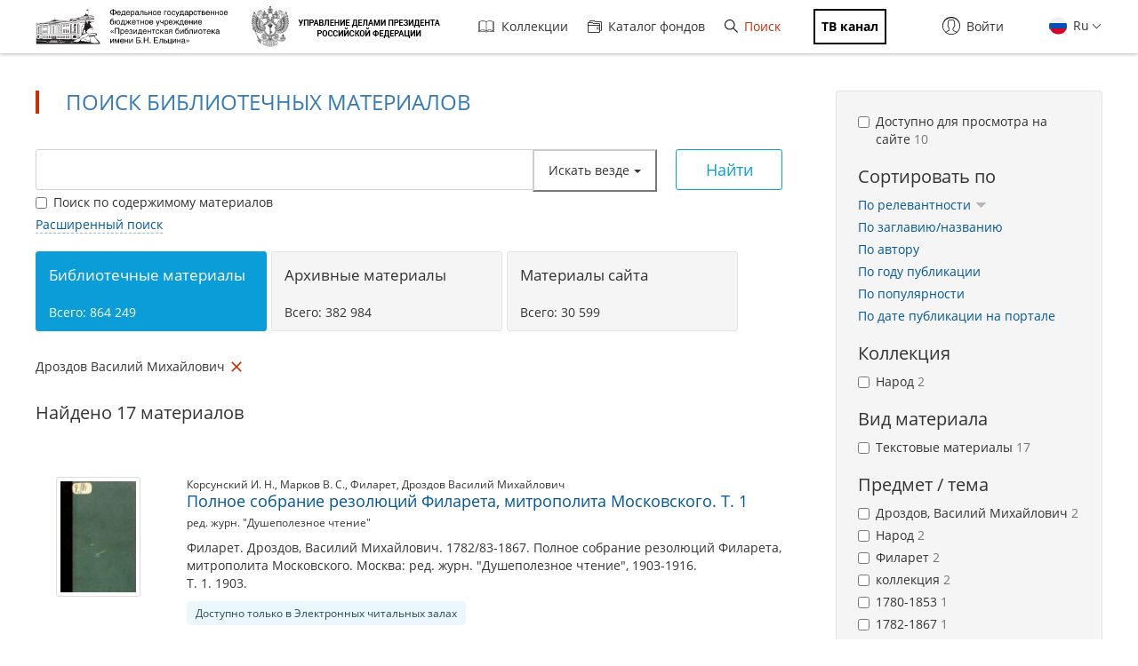

--- FILE ---
content_type: text/html; charset=utf-8
request_url: https://www.prlib.ru/search?f%5B0%5D=field_book_author%3A145798
body_size: 20789
content:
<!DOCTYPE html>
<html lang="ru">
<head>
    <meta http-equiv="X-UA-Compatible" content="IE=edge">
    <meta name="viewport" content="width=device-width, initial-scale=1.0, maximum-scale=1.0, user-scalable=no" />
  <meta http-equiv="Content-Type" content="text/html; charset=utf-8" />
<link href="/item/428976" itemprop="url" id="md41" />
<link href="/item/437915" itemprop="url" id="md39" />
<link href="/item/442380" itemprop="url" id="md43" />
<link href="/item/437911" itemprop="url" id="md45" />
<link href="/item/711620" itemprop="url" id="md37" />
<link href="/item/1057165" itemprop="url" id="md35" />
<link href="/item/717929" itemprop="url" id="md27" />
<link href="/item/443349" itemprop="url" id="md29" />
<link href="/item/716822" itemprop="url" id="md33" />
<link href="/item/460787" itemprop="url" id="md47" />
<link href="/item/816504" itemprop="url" id="md49" />
<meta name="msapplication-TileColor" content="#da532c" />
<meta name="theme-color" content="#ffffff" />
<link rel="icon" type="image/png" sizes="32x32" href="/favicon-32x32.png" />
<link rel="icon" type="image/png" sizes="16x16" href="/favicon-16x16.png" />
<link rel="mask-icon" href="/safari-pinned-tab.svg" color="#5bbad5" />
<link rel="manifest" href="/site.webmanifest" />
<link href="/item/436994" itemprop="url" id="md51" />
<link rel="shortcut icon" href="https://www.prlib.ru/sites/default/files/favicon_0.ico" type="image/vnd.microsoft.icon" />
<link rel="apple-touch-icon" href="/apple-touch-icon.png" sizes="180x180" />
<link href="/item/721761" itemprop="url" id="md25" />
<link href="/item/720874" itemprop="url" id="md31" />
<meta itemprop="name" content="Полное собрание резолюций Филарета, митрополита Московского. Т. 1" id="md18" />
<link href="/item/437910" itemprop="url" id="md23" />
<meta itemprop="name" content="Записки о жизни и времени святителя Филарета, митрополита Московского" id="md32" />
<meta itemprop="name" content="Правила благоустройства монашеских братств в Москве" id="md20" />
<meta itemprop="name" content="Полное собрание резолюций Филарета, митрополита Московского. Т. 2, вып. 1" id="md22" />
<meta itemprop="name" content="Филарет, митрополит Московский" id="md30" />
<meta itemprop="name" content="Слово в день священного миропомазания, и торжественного венчания на царство, благочестивейшего государя императора Александра Павловича, самодержца всероссийского, говоренное в Московском Успенском соборе синодальным членом Филаретом, архиепископом Москов" id="md26" />
<meta itemprop="name" content="Государственное учение Филарета, митрополита Московского" id="md24" />
<meta itemprop="name" content="Памяти святителя Филарета, митрополита Московского. († 19 ноября 1867 г.)" id="md34" />
<meta itemprop="name" content="Предложения речи преосвященного митрополита Филарета, в день высокоторжественного коронования его императорского величества на французский, англинский [!], итальянский, немецкий и испанский языки, служащим при Министерстве иностранных дел, титулярным сове" id="md36" />
<meta itemprop="name" content="Догматическое богословие по сочинениям Филарета, митрополита Московского" id="md48" />
<meta itemprop="name" content="Письма Филарета, митрополита Московского и Коломенского к высочайшим особам и разным другим лицам" id="md50" />
<link href="/item/867017" itemprop="url" id="md19" />
<link href="/item/438755" itemprop="url" id="md21" />
<meta itemprop="name" content="Христианское учение о царской власти и об обязанностях верноподданных" id="md46" />
<meta itemprop="name" content="Полное собрание резолюций Филарета, митрополита Московского. Т. 2, вып. 2" id="md44" />
<meta itemprop="name" content="Полное собрание резолюций Филарета, митрополита Московского. Т. 2, вып. 3" id="md38" />
<meta itemprop="name" content="Несколько резолюций московского митрополита Филарета по епархиальным и училищным делам" id="md40" />
<meta itemprop="name" content="Русская благотворительность" id="md42" />
<meta itemprop="name" content="Святитель Филарет, митрополит Московский" id="md28" />
<meta name="Copyright" content="https://www.grcc.ru" />
<link rel="canonical" href="https://www.prlib.ru/search" />
<link rel="shortlink" href="https://www.prlib.ru/search" />
<meta property="og:site_name" content="Президентская библиотека имени Б.Н. Ельцина" />
<meta property="og:type" content="article" />
<meta property="og:url" content="https://www.prlib.ru/search" />
<meta property="og:title" content="Поиск библиотечных материалов" />
  <title>Поиск библиотечных материалов | Президентская библиотека имени Б.Н. Ельцина</title>
  <link type="text/css" rel="stylesheet" href="https://www.prlib.ru/sites/default/files/css/css_lQaZfjVpwP_oGNqdtWCSpJT1EMqXdMiU84ekLLxQnc4.css" media="all" />
<link type="text/css" rel="stylesheet" href="https://www.prlib.ru/sites/default/files/css/css_DHcXHPYBSjIVaCQZEG4ZlpLkvslnFlBCnQUCzlbRBio.css" media="all" />
<link type="text/css" rel="stylesheet" href="https://www.prlib.ru/sites/default/files/css/css_hllV9uT6817V_V4sdngowF_1frCwzA_KM0Akeb5Akmo.css" media="all" />
<link type="text/css" rel="stylesheet" href="https://www.prlib.ru/sites/default/files/css/css_B5WKS1jO3gL0xkSCRo5BVzPpnmUzVAq_SJFzHWsquJI.css" media="all" />
<link type="text/css" rel="stylesheet" href="https://www.prlib.ru/sites/default/files/css/css_il6eLt7yxGzulStBfq39k_28g7yH_HU_vpcJqtBho38.css" media="all" />
  <script src="https://www.prlib.ru/sites/all/libraries/modernizr/modernizr-custom.js?t9gvwn"></script>
<script src="https://www.prlib.ru/sites/all/modules/contrib/jquery_update/replace/jquery/2.1/jquery.min.js?v=2.1.4"></script>
<script src="https://www.prlib.ru/misc/jquery.once.js?v=1.2"></script>
<script src="https://www.prlib.ru/misc/drupal.js?t9gvwn"></script>
<script src="https://www.prlib.ru/sites/all/modules/contrib/jquery_update/replace/ui/ui/minified/jquery.ui.core.min.js?v=1.10.2"></script>
<script src="https://www.prlib.ru/sites/all/modules/contrib/jquery_update/replace/ui/external/jquery.cookie.js?v=67fb34f6a866c40d0570"></script>
<script src="https://www.prlib.ru/sites/all/modules/contrib/jquery_update/replace/jquery.form/4/jquery.form.min.js?v=4.2.1"></script>
<script src="https://www.prlib.ru/sites/all/libraries/history.js/scripts/bundled/html4%2Bhtml5/jquery.history.js?t9gvwn"></script>
<script src="https://www.prlib.ru/misc/ajax.js?v=7.58"></script>
<script src="https://www.prlib.ru/sites/all/modules/contrib/jquery_update/js/jquery_update.js?v=0.0.1"></script>
<script src="https://www.prlib.ru/sites/all/modules/contrib/admin_menu/admin_devel/admin_devel.js?t9gvwn"></script>
<script src="https://www.prlib.ru/sites/all/modules/contrib/webform_steps/webform_steps.js?t9gvwn"></script>
<script src="https://www.prlib.ru/sites/all/modules/contrib/extlink/extlink.js?t9gvwn"></script>
<script src="https://www.prlib.ru/sites/default/files/languages/ru_t7-d47S0c6G_5_WHMEGjDNg-uPCFisshF4fRgkZoqB0.js?t9gvwn"></script>
<script src="https://www.prlib.ru/sites/all/libraries/colorbox/jquery.colorbox-min.js?t9gvwn"></script>
<script src="https://www.prlib.ru/sites/all/modules/contrib/colorbox/js/colorbox.js?t9gvwn"></script>
<script src="https://www.prlib.ru/sites/all/modules/contrib/colorbox/styles/default/colorbox_style.js?t9gvwn"></script>
<script src="https://www.prlib.ru/sites/all/themes/bootstrap/js/misc/_progress.js?v=7.58"></script>
<script src="https://www.prlib.ru/sites/all/modules/global/global_global/js/global_confirm.js?t9gvwn"></script>
<script src="https://www.prlib.ru/sites/all/modules/global/global_global/js/global_load_ajax.js?t9gvwn"></script>
<script src="https://www.prlib.ru/sites/all/modules/global/global_global/js/global_disable_ajax_error_alert.js?t9gvwn"></script>
<script src="https://www.prlib.ru/sites/all/modules/contrib/ctools/js/modal.js?t9gvwn"></script>
<script src="https://www.prlib.ru/sites/all/modules/contrib/modal_forms/js/modal_forms_popup.js?t9gvwn"></script>
<script src="https://www.prlib.ru/sites/all/modules/global/global_modal/js/override_modal_forms.js?t9gvwn"></script>
<script src="https://www.prlib.ru/sites/all/modules/global/global_modal/js/fix_close_modal.js?t9gvwn"></script>
<script src="https://www.prlib.ru/sites/all/modules/contrib/video/js/video.js?t9gvwn"></script>
<script src="https://www.prlib.ru/sites/all/libraries/jcarousel/dist/jquery.jcarousel.min.js?t9gvwn"></script>
<script src="https://www.prlib.ru/sites/all/libraries/handlebars/handlebars.js?t9gvwn"></script>
<script src="https://www.prlib.ru/sites/all/libraries/jquery-typeahead/dist/jquery.typeahead.min.js?t9gvwn"></script>
<script src="https://www.prlib.ru/sites/all/libraries/hoverintent/jquery.hoverIntent.js?t9gvwn"></script>
<script src="https://www.prlib.ru/sites/all/themes/prlib3/js/paginator.js?t9gvwn"></script>
<script src="https://www.prlib.ru/sites/all/modules/custom/prlib_search/js/jqb.js?t9gvwn"></script>
<script src="https://www.prlib.ru/sites/all/modules/custom/prlib_search/js/saved_query.js?t9gvwn"></script>
<script src="https://www.prlib.ru/sites/all/libraries/moment/moment-with-locales.js?t9gvwn"></script>
<script src="https://www.prlib.ru/sites/all/libraries/dot/doT.min.js?t9gvwn"></script>
<script src="https://www.prlib.ru/sites/all/libraries/extendext/jQuery.extendext.min.js?t9gvwn"></script>
<script src="https://www.prlib.ru/sites/all/libraries/query-builder/dist/js/query-builder.js?t9gvwn"></script>
<script src="https://www.prlib.ru/sites/all/libraries/query-builder/dist/i18n/query-builder.ru.js?t9gvwn"></script>
<script src="https://www.prlib.ru/sites/all/libraries/interact.js/interact.min.js?t9gvwn"></script>
<script src="https://www.prlib.ru/sites/all/libraries/uri/src/URI.min.js?t9gvwn"></script>
<script src="https://www.prlib.ru/sites/all/modules/custom/prlib_sug/js/sug.js?t9gvwn"></script>
<script src="https://www.prlib.ru/sites/all/modules/contrib/antibot/js/antibot.js?t9gvwn"></script>
<script src="https://www.prlib.ru/sites/all/libraries/selectize/dist/js/standalone/selectize.min.js?t9gvwn"></script>
<script src="https://www.prlib.ru/sites/all/modules/contrib/piwik/piwik.js?t9gvwn"></script>
<script src="https://www.prlib.ru/sites/all/modules/custom/prlib_search/js/search.js?t9gvwn"></script>
<script src="https://www.prlib.ru/sites/all/modules/custom/prlib_core/js/form.js?t9gvwn"></script>
<script src="https://www.prlib.ru/sites/all/modules/contrib/hybridauth/js/hybridauth.modal.js?t9gvwn"></script>
<script src="https://www.prlib.ru/sites/all/modules/contrib/hybridauth/js/hybridauth.onclick.js?t9gvwn"></script>
<script src="https://www.prlib.ru/sites/all/modules/custom/prlib_account/plugins/content_types/prlib_login/js/prlib_login.js?t9gvwn"></script>
<script src="https://www.prlib.ru/sites/all/modules/contrib/ajax_facets/misc/ajax_facets.js?t9gvwn"></script>
<script src="https://www.prlib.ru/sites/all/modules/contrib/facetapi/facetapi.js?t9gvwn"></script>
<script src="https://www.prlib.ru/sites/all/themes/prlib3/bootstrap/js/affix.js?t9gvwn"></script>
<script src="https://www.prlib.ru/sites/all/themes/prlib3/bootstrap/js/alert.js?t9gvwn"></script>
<script src="https://www.prlib.ru/sites/all/themes/prlib3/bootstrap/js/button.js?t9gvwn"></script>
<script src="https://www.prlib.ru/sites/all/themes/prlib3/bootstrap/js/carousel.js?t9gvwn"></script>
<script src="https://www.prlib.ru/sites/all/themes/prlib3/bootstrap/js/collapse.js?t9gvwn"></script>
<script src="https://www.prlib.ru/sites/all/themes/prlib3/bootstrap/js/dropdown.js?t9gvwn"></script>
<script src="https://www.prlib.ru/sites/all/themes/prlib3/bootstrap/js/modal.js?t9gvwn"></script>
<script src="https://www.prlib.ru/sites/all/themes/prlib3/bootstrap/js/tooltip.js?t9gvwn"></script>
<script src="https://www.prlib.ru/sites/all/themes/prlib3/bootstrap/js/popover.js?t9gvwn"></script>
<script src="https://www.prlib.ru/sites/all/themes/prlib3/bootstrap/js/scrollspy.js?t9gvwn"></script>
<script src="https://www.prlib.ru/sites/all/themes/prlib3/bootstrap/js/tab.js?t9gvwn"></script>
<script src="https://www.prlib.ru/sites/all/themes/prlib3/bootstrap/js/transition.js?t9gvwn"></script>
<script src="https://www.prlib.ru/sites/all/themes/prlib3/js/jquery.columnizer.min.js?t9gvwn"></script>
<script src="https://www.prlib.ru/sites/all/themes/prlib3/js/init.js?t9gvwn"></script>
<script src="https://www.prlib.ru/sites/all/themes/prlib3/js/mobile.js?t9gvwn"></script>
<script src="https://www.prlib.ru/sites/all/themes/prlib3/js/greedyNav.js?t9gvwn"></script>
<script src="https://www.prlib.ru/sites/all/themes/bootstrap/js/modules/ctools/js/modal.js?t9gvwn"></script>
<script src="https://www.prlib.ru/sites/all/themes/bootstrap/js/misc/ajax.js?t9gvwn"></script>
<script>jQuery.extend(Drupal.settings, {"basePath":"\/","pathPrefix":"","ajaxPageState":{"theme":"prlib3","theme_token":"0K5ue888FeDvNZm1WBC8ofUrtr2xrFN83mvuGFSi3cs","jquery_version":"2.1","js":{"0":1,"sites\/all\/themes\/bootstrap\/js\/bootstrap.js":1,"sites\/all\/libraries\/modernizr\/modernizr-custom.js":1,"sites\/all\/modules\/contrib\/jquery_update\/replace\/jquery\/2.1\/jquery.min.js":1,"misc\/jquery.once.js":1,"misc\/drupal.js":1,"sites\/all\/modules\/contrib\/jquery_update\/replace\/ui\/ui\/minified\/jquery.ui.core.min.js":1,"sites\/all\/modules\/contrib\/jquery_update\/replace\/ui\/external\/jquery.cookie.js":1,"sites\/all\/modules\/contrib\/jquery_update\/replace\/jquery.form\/4\/jquery.form.min.js":1,"sites\/all\/libraries\/history.js\/scripts\/bundled\/html4+html5\/jquery.history.js":1,"misc\/ajax.js":1,"sites\/all\/modules\/contrib\/jquery_update\/js\/jquery_update.js":1,"sites\/all\/modules\/contrib\/admin_menu\/admin_devel\/admin_devel.js":1,"sites\/all\/modules\/contrib\/webform_steps\/webform_steps.js":1,"sites\/all\/modules\/contrib\/extlink\/extlink.js":1,"public:\/\/languages\/ru_t7-d47S0c6G_5_WHMEGjDNg-uPCFisshF4fRgkZoqB0.js":1,"sites\/all\/libraries\/colorbox\/jquery.colorbox-min.js":1,"sites\/all\/modules\/contrib\/colorbox\/js\/colorbox.js":1,"sites\/all\/modules\/contrib\/colorbox\/styles\/default\/colorbox_style.js":1,"sites\/all\/themes\/bootstrap\/js\/misc\/_progress.js":1,"sites\/all\/modules\/global\/global_global\/js\/global_confirm.js":1,"sites\/all\/modules\/global\/global_global\/js\/global_load_ajax.js":1,"sites\/all\/modules\/global\/global_global\/js\/global_disable_ajax_error_alert.js":1,"sites\/all\/modules\/contrib\/ctools\/js\/modal.js":1,"sites\/all\/modules\/contrib\/modal_forms\/js\/modal_forms_popup.js":1,"sites\/all\/modules\/global\/global_modal\/js\/override_modal_forms.js":1,"sites\/all\/modules\/global\/global_modal\/js\/fix_close_modal.js":1,"sites\/all\/modules\/contrib\/video\/js\/video.js":1,"sites\/all\/libraries\/jcarousel\/dist\/jquery.jcarousel.min.js":1,"sites\/all\/libraries\/handlebars\/handlebars.js":1,"sites\/all\/libraries\/jquery-typeahead\/dist\/jquery.typeahead.min.js":1,"sites\/all\/libraries\/hoverintent\/jquery.hoverIntent.js":1,"sites\/all\/themes\/prlib3\/js\/paginator.js":1,"sites\/all\/modules\/custom\/prlib_search\/js\/jqb.js":1,"sites\/all\/modules\/custom\/prlib_search\/js\/saved_query.js":1,"sites\/all\/libraries\/moment\/moment-with-locales.js":1,"sites\/all\/libraries\/dot\/doT.min.js":1,"sites\/all\/libraries\/extendext\/jQuery.extendext.min.js":1,"sites\/all\/libraries\/query-builder\/dist\/js\/query-builder.js":1,"sites\/all\/libraries\/query-builder\/dist\/i18n\/query-builder.ru.js":1,"sites\/all\/libraries\/interact.js\/interact.min.js":1,"sites\/all\/libraries\/uri\/src\/URI.min.js":1,"sites\/all\/modules\/custom\/prlib_sug\/js\/sug.js":1,"sites\/all\/modules\/contrib\/antibot\/js\/antibot.js":1,"sites\/all\/libraries\/selectize\/dist\/js\/standalone\/selectize.min.js":1,"sites\/all\/modules\/contrib\/piwik\/piwik.js":1,"sites\/all\/modules\/custom\/prlib_search\/js\/search.js":1,"sites\/all\/modules\/custom\/prlib_core\/js\/form.js":1,"sites\/all\/modules\/contrib\/hybridauth\/js\/hybridauth.modal.js":1,"sites\/all\/modules\/contrib\/hybridauth\/js\/hybridauth.onclick.js":1,"sites\/all\/modules\/custom\/prlib_account\/plugins\/content_types\/prlib_login\/js\/prlib_login.js":1,"sites\/all\/modules\/contrib\/ajax_facets\/misc\/ajax_facets.js":1,"sites\/all\/modules\/contrib\/facetapi\/facetapi.js":1,"sites\/all\/themes\/prlib3\/bootstrap\/js\/affix.js":1,"sites\/all\/themes\/prlib3\/bootstrap\/js\/alert.js":1,"sites\/all\/themes\/prlib3\/bootstrap\/js\/button.js":1,"sites\/all\/themes\/prlib3\/bootstrap\/js\/carousel.js":1,"sites\/all\/themes\/prlib3\/bootstrap\/js\/collapse.js":1,"sites\/all\/themes\/prlib3\/bootstrap\/js\/dropdown.js":1,"sites\/all\/themes\/prlib3\/bootstrap\/js\/modal.js":1,"sites\/all\/themes\/prlib3\/bootstrap\/js\/tooltip.js":1,"sites\/all\/themes\/prlib3\/bootstrap\/js\/popover.js":1,"sites\/all\/themes\/prlib3\/bootstrap\/js\/scrollspy.js":1,"sites\/all\/themes\/prlib3\/bootstrap\/js\/tab.js":1,"sites\/all\/themes\/prlib3\/bootstrap\/js\/transition.js":1,"sites\/all\/themes\/prlib3\/js\/jquery.columnizer.min.js":1,"sites\/all\/themes\/prlib3\/js\/init.js":1,"sites\/all\/themes\/prlib3\/js\/mobile.js":1,"sites\/all\/themes\/prlib3\/js\/greedyNav.js":1,"sites\/all\/themes\/bootstrap\/js\/modules\/ctools\/js\/modal.js":1,"sites\/all\/themes\/bootstrap\/js\/misc\/ajax.js":1},"css":{"modules\/system\/system.base.css":1,"misc\/ui\/jquery.ui.core.css":1,"misc\/ui\/jquery.ui.theme.css":1,"sites\/all\/modules\/contrib\/cache_consistent\/css\/cache_consistent.css":1,"sites\/all\/modules\/contrib\/counter\/counter.css":1,"sites\/all\/modules\/contrib\/date\/date_api\/date.css":1,"sites\/all\/modules\/contrib\/date\/date_popup\/themes\/datepicker.1.7.css":1,"modules\/field\/theme\/field.css":1,"sites\/all\/modules\/contrib\/field_hidden\/field_hidden.css":1,"sites\/all\/modules\/contrib\/geofield_ymap\/geofield_ymap.css":1,"modules\/node\/node.css":1,"sites\/all\/modules\/contrib\/office_hours\/office_hours.css":1,"sites\/all\/modules\/contrib\/relation_add\/relation_add.css":1,"sites\/all\/modules\/contrib\/visually_impaired_module\/css\/visually_impaired_module.css":1,"sites\/all\/modules\/contrib\/extlink\/extlink.css":1,"sites\/all\/modules\/contrib\/views\/css\/views.css":1,"sites\/all\/modules\/custom\/prlib_bookmarks\/css\/bookmarks.css":1,"sites\/all\/modules\/contrib\/colorbox\/styles\/default\/colorbox_style.css":1,"sites\/all\/modules\/contrib\/ctools\/css\/ctools.css":1,"sites\/all\/modules\/global\/global_global\/css\/hint.css":1,"sites\/all\/modules\/contrib\/ctools\/css\/modal.css":1,"sites\/all\/modules\/contrib\/modal_forms\/css\/modal_forms_popup.css":1,"sites\/all\/modules\/global\/global_modal\/css\/override_modal_forms_style.css":1,"sites\/all\/modules\/contrib\/panels\/css\/panels.css":1,"sites\/all\/modules\/contrib\/video\/css\/video.css":1,"sites\/all\/themes\/prlib3\/layouts\/prlib3_content_onecol\/prlib3_content_onecol.css":1,"sites\/all\/modules\/custom\/prlib_conference\/css\/prlib_conference.css":1,"sites\/all\/modules\/custom\/prlib_search\/css\/saved_query.css":1,"sites\/all\/modules\/custom\/prlib_search\/css\/extended.css":1,"sites\/all\/libraries\/selectize\/dist\/css\/selectize.default.css":1,"sites\/all\/modules\/custom\/prlib_reading_room\/css\/prlib_reading_room.css":1,"sites\/all\/themes\/prlib3\/layouts\/prlib3_search\/prlib3_search.css":1,"modules\/locale\/locale.css":1,"sites\/all\/libraries\/selectize\/dist\/css\/selectize.bootstrap3.css":1,"sites\/all\/modules\/contrib\/hybridauth\/css\/hybridauth.css":1,"sites\/all\/modules\/contrib\/hybridauth\/css\/hybridauth.modal.css":1,"sites\/all\/modules\/contrib\/hybridauth\/plugins\/icon_pack\/hybridauth_16\/hybridauth_16.css":1,"sites\/all\/modules\/custom\/prlib_account\/plugins\/content_types\/prlib_login\/css\/prlib_login.css":1,"sites\/all\/modules\/contrib\/ajax_facets\/misc\/ajax_facets.css":1,"sites\/all\/modules\/contrib\/facetapi\/facetapi.css":1,"sites\/all\/libraries\/fontawesome\/css\/font-awesome.css":1,"sites\/all\/themes\/prlib3\/js\/revolution\/css\/settings.css":1,"sites\/all\/themes\/prlib3\/js\/revolution\/css\/layers.css":1,"sites\/all\/themes\/prlib3\/js\/revolution\/css\/navigation.css":1,"sites\/all\/themes\/prlib3\/css\/style.css":1,"sites\/all\/themes\/prlib3\/css\/fix.css":1,"sites\/all\/themes\/prlib3\/css\/adaptive.css":1,"sites\/all\/themes\/prlib3\/css\/custom.css":1}},"colorbox":{"opacity":"0.85","current":"{current} \u0438\u0437 {total}","previous":"\u00ab \u041f\u0440\u0435\u0434\u044b\u0434\u0443\u0449\u0438\u0439","next":"\u0421\u043b\u0435\u0434\u0443\u044e\u0449\u0438\u0439 \u00bb","close":"\u0417\u0430\u043a\u0440\u044b\u0442\u044c","maxWidth":"98%","maxHeight":"98%","fixed":true,"mobiledetect":true,"mobiledevicewidth":"480px"},"CToolsModal":{"loadingText":"\u0417\u0430\u0433\u0440\u0443\u0437\u043a\u0430...","closeText":"\u0417\u0430\u043a\u0440\u044b\u0442\u044c \u043e\u043a\u043d\u043e","closeImage":"\u003Cimg src=\u0022https:\/\/www.prlib.ru\/sites\/all\/modules\/contrib\/ctools\/images\/icon-close-window.png\u0022 alt=\u0022\u0417\u0430\u043a\u0440\u044b\u0442\u044c \u043e\u043a\u043d\u043e\u0022 title=\u0022\u0417\u0430\u043a\u0440\u044b\u0442\u044c \u043e\u043a\u043d\u043e\u0022 \/\u003E","throbber":"\u003Cimg src=\u0022https:\/\/www.prlib.ru\/sites\/all\/modules\/contrib\/ctools\/images\/throbber.gif\u0022 alt=\u0022\u0417\u0430\u0433\u0440\u0443\u0437\u043a\u0430\u0022 title=\u0022\u0417\u0430\u0433\u0440\u0443\u0437\u043a\u0430...\u0022 \/\u003E"},"modal-popup-small":{"modalSize":{"type":"fixed","width":300,"height":300},"modalOptions":{"opacity":0.85,"background":"#000"},"animation":"fadeIn","modalTheme":"ModalFormsPopup","throbber":"\u003Cimg src=\u0022https:\/\/www.prlib.ru\/sites\/all\/modules\/contrib\/modal_forms\/images\/loading_animation.gif\u0022 alt=\u0022\u0417\u0430\u0433\u0440\u0443\u0437\u043a\u0430...\u0022 title=\u0022\u0417\u0430\u0433\u0440\u0443\u0437\u043a\u0430\u0022 \/\u003E","closeText":"\u0417\u0430\u043a\u0440\u044b\u0442\u044c"},"modal-popup-medium":{"modalSize":{"type":"fixed","width":550,"height":450},"modalOptions":{"opacity":0.85,"background":"#000"},"animation":"fadeIn","modalTheme":"ModalFormsPopup","throbber":"\u003Cimg src=\u0022https:\/\/www.prlib.ru\/sites\/all\/modules\/contrib\/modal_forms\/images\/loading_animation.gif\u0022 alt=\u0022\u0417\u0430\u0433\u0440\u0443\u0437\u043a\u0430...\u0022 title=\u0022\u0417\u0430\u0433\u0440\u0443\u0437\u043a\u0430\u0022 \/\u003E","closeText":"\u0417\u0430\u043a\u0440\u044b\u0442\u044c"},"modal-popup-large":{"modalSize":{"type":"scale","width":0.8,"height":0.8},"modalOptions":{"opacity":0.85,"background":"#000"},"animation":"fadeIn","modalTheme":"ModalFormsPopup","throbber":"\u003Cimg src=\u0022https:\/\/www.prlib.ru\/sites\/all\/modules\/contrib\/modal_forms\/images\/loading_animation.gif\u0022 alt=\u0022\u0417\u0430\u0433\u0440\u0443\u0437\u043a\u0430...\u0022 title=\u0022\u0417\u0430\u0433\u0440\u0443\u0437\u043a\u0430\u0022 \/\u003E","closeText":"\u0417\u0430\u043a\u0440\u044b\u0442\u044c"},"antibot":{"forms":{"views-exposed-form-search-panel-pane-1":{"action":"\/search","key":"153e77890b2f6e71c651c76cce9bb9f6"}}},"urlIsAjaxTrusted":{"\/search":true,"\/search?f%5B0%5D=field_book_author%3A145798":true},"facetapi":{"view_args":{"search:panel_pane_1":[]},"exposed_input":{"search:panel_pane_1":{"key":"","f[0]":"field_book_author:145798","type":"","query":"","content":0,"antibot_key":""}},"view_path":{"search:panel_pane_1":"search"},"view_dom_id":{"search:panel_pane_1":"1ec22918193b03a8f70e8ec79fbde578"},"defaultQuery":["field_book_author:145798"],"searchUrl":"\/search","index_id":"book","views":[{"view_name":"search","view_display_id":"panel_pane_1"}],"facet_field":"sf_pf_na","applyPath":"\/search?f%5B0%5D=field_book_author%3A145798","isHistoryJsExists":true,"facets":[{"limit":"10","id":"facetapi-facet-search-apibook-block-sf-pf-na","searcher":"search_api@book","realmName":"block","facetName":"sf_pf_na","queryType":null,"widget":"facetapi_ajax_checkboxes","showMoreText":"\u041f\u043e\u043a\u0430\u0437\u0430\u0442\u044c \u0431\u043e\u043b\u044c\u0448\u0435","showFewerText":"\u041f\u043e\u043a\u0430\u0437\u0430\u0442\u044c \u043c\u0435\u043d\u044c\u0448\u0435","makeCheckboxes":1,"haveActiveSelection":false,"activeItems":[],"limit_active_items":0},{"limit":"10","id":"facetapi-facet-search-apibook-block-sf-sh-na","searcher":"search_api@book","realmName":"block","facetName":"sf_sh_na","queryType":null,"widget":"facetapi_ajax_checkboxes","showMoreText":"\u041f\u043e\u043a\u0430\u0437\u0430\u0442\u044c \u0431\u043e\u043b\u044c\u0448\u0435","showFewerText":"\u041f\u043e\u043a\u0430\u0437\u0430\u0442\u044c \u043c\u0435\u043d\u044c\u0448\u0435","makeCheckboxes":1,"haveActiveSelection":false,"activeItems":[],"limit_active_items":0},{"limit":"20","id":"facetapi-facet-search-apibook-block-sf-ais-na","searcher":"search_api@book","realmName":"block","facetName":"sf_ais_na","queryType":null,"widget":"facetapi_ajax_checkboxes","showMoreText":"Show more","showFewerText":"Show fewer","makeCheckboxes":1,"haveActiveSelection":false,"activeItems":[],"limit_active_items":0},{"limit":"0","id":"facetapi-facet-search-apibook-block-field-book-bbk","searcher":"search_api@book","realmName":"block","facetName":"field_book_bbk","queryType":null,"widget":"facetapi_links","showMoreText":"\u041f\u043e\u043a\u0430\u0437\u0430\u0442\u044c \u0431\u043e\u043b\u044c\u0448\u0435","showFewerText":"\u041f\u043e\u043a\u0430\u0437\u0430\u0442\u044c \u043c\u0435\u043d\u044c\u0448\u0435"},{"limit":"0","id":"facetapi-facet-search-apibook-block-field-book-author","searcher":"search_api@book","realmName":"block","facetName":"field_book_author","queryType":null,"widget":"facetapi_ajax_checkboxes","showMoreText":"\u041f\u043e\u043a\u0430\u0437\u0430\u0442\u044c \u0431\u043e\u043b\u044c\u0448\u0435","showFewerText":"\u041f\u043e\u043a\u0430\u0437\u0430\u0442\u044c \u043c\u0435\u043d\u044c\u0448\u0435","makeCheckboxes":1,"haveActiveSelection":true,"activeItems":["field_book_author:\u0414\u0440\u043e\u0437\u0434\u043e\u0432 \u0412\u0430\u0441\u0438\u043b\u0438\u0439 \u041c\u0438\u0445\u0430\u0439\u043b\u043e\u0432\u0438\u0447"],"resetPath":"\/search","limit_active_items":0},{"limit":"0","id":"facetapi-facet-search-apibook-block-field-book-publisher","searcher":"search_api@book","realmName":"block","facetName":"field_book_publisher","queryType":null,"widget":"facetapi_ajax_checkboxes","showMoreText":"\u041f\u043e\u043a\u0430\u0437\u0430\u0442\u044c \u0431\u043e\u043b\u044c\u0448\u0435","showFewerText":"\u041f\u043e\u043a\u0430\u0437\u0430\u0442\u044c \u043c\u0435\u043d\u044c\u0448\u0435","makeCheckboxes":1,"haveActiveSelection":false,"activeItems":[],"limit_active_items":0},{"limit":"10","id":"facetapi-facet-search-apibook-block-sf-bl-na","searcher":"search_api@book","realmName":"block","facetName":"sf_bl_na","queryType":null,"widget":"facetapi_ajax_checkboxes","showMoreText":"\u041f\u043e\u043a\u0430\u0437\u0430\u0442\u044c \u0431\u043e\u043b\u044c\u0448\u0435","showFewerText":"\u041f\u043e\u043a\u0430\u0437\u0430\u0442\u044c \u043c\u0435\u043d\u044c\u0448\u0435","makeCheckboxes":1,"haveActiveSelection":false,"activeItems":[],"limit_active_items":0},{"limit":"10","id":"facetapi-facet-search-apibook-block-sf-cl-na","searcher":"search_api@book","realmName":"block","facetName":"sf_cl_na","queryType":null,"widget":"facetapi_ajax_checkboxes","showMoreText":"\u041f\u043e\u043a\u0430\u0437\u0430\u0442\u044c \u0431\u043e\u043b\u044c\u0448\u0435","showFewerText":"\u041f\u043e\u043a\u0430\u0437\u0430\u0442\u044c \u043c\u0435\u043d\u044c\u0448\u0435","makeCheckboxes":1,"haveActiveSelection":false,"activeItems":[],"limit_active_items":0}]},"better_exposed_filters":{"views":{"search":{"displays":{"panel_pane_1":{"filters":{"key":{"required":false}}}}}}},"jqb":{"filters":[{"id":"sf_ft","label":"\u0412\u0441\u0435 \u043f\u043e\u043b\u044f","type":"string","operators":["equal","not_equal","is_empty","is_not_empty","contains","not_contains"],"prlib_data":{"code":"ft","autocomplete":false},"input":"text"},{"id":"sf_au_en","label":"\u0410\u0432\u0442\u043e\u0440","type":"string","operators":["equal","not_equal","is_empty","is_not_empty","contains","not_contains"],"prlib_data":{"code":"au","autocomplete":true},"input":"text"},{"id":"sf_bl_na","label":"\u0412\u0438\u0434 \u043c\u0430\u0442\u0435\u0440\u0438\u0430\u043b\u0430","type":"string","operators":["equal","not_equal","is_empty","is_not_empty"],"prlib_data":{"code":"bl","autocomplete":false},"input":"select","values":["\u0410\u0443\u0434\u0438\u043e","\u0412\u0438\u0434\u0435\u043e","\u0418\u0437\u043e\u0431\u0440\u0430\u0436\u0435\u043d\u0438\u0435, \u0444\u043e\u0442\u043e\u0433\u0440\u0430\u0444\u0438\u0438 \u0438 \u0442.\u043f.","\u041a\u0430\u0440\u0442\u044b","\u041d\u043e\u0442\u044b","\u0420\u0443\u043a\u043e\u043f\u0438\u0441\u0438","\u0422\u0435\u043a\u0441\u0442\u043e\u0432\u044b\u0435 \u043c\u0430\u0442\u0435\u0440\u0438\u0430\u043b\u044b"]},{"id":"sf_fcd_na","label":"\u0412\u0438\u0434 \u0444\u043e\u043d\u0434\u0430","type":"string","operators":["in","not_in","is_empty","is_not_empty"],"prlib_data":{"code":"fcd","autocomplete":false},"input":"checkbox","values":["\u0424\u043e\u043d\u0434\u044b \u043e\u0440\u0433\u0430\u043d\u0438\u0437\u0430\u0446\u0438\u0439","\u041b\u0438\u0447\u043d\u044b\u0435 \u0444\u043e\u043d\u0434\u044b","\u0424\u043e\u043d\u0434\u044b \u0441\u0435\u043c\u0435\u0439 \u0438 \u0440\u043e\u0434\u043e\u0432"]},{"id":"sf_hl","label":"\u0412\u043b\u0430\u0434\u0435\u043b\u0435\u0446","type":"string","operators":["equal","not_equal","is_empty","is_not_empty","contains","not_contains"],"prlib_data":{"code":"hl","autocomplete":true},"input":"text"},{"id":"sf_gh","label":"\u0413\u0435\u043e\u0433\u0440\u0430\u0444\u0438\u0447\u0435\u0441\u043a\u043e\u0435 \u043d\u0430\u0437\u0432\u0430\u043d\u0438\u0435","type":"string","operators":["equal","not_equal","is_empty","is_not_empty","contains","not_contains"],"prlib_data":{"code":"gh","autocomplete":false},"input":"text"},{"id":"sf_py_na","label":"\u0413\u043e\u0434 \u043f\u0443\u0431\u043b\u0438\u043a\u0430\u0446\u0438\u0438","type":"integer","operators":["equal","not_equal","less","less_or_equal","greater","greater_or_equal","between","not_between","is_empty","is_not_empty"],"prlib_data":{"code":"py","autocomplete":false},"input":"text"},{"id":"sf_ti","label":"\u0417\u0430\u0433\u043b\u0430\u0432\u0438\u0435 \/ \u043d\u0430\u0437\u0432\u0430\u043d\u0438\u0435","type":"string","operators":["equal","not_equal","is_empty","is_not_empty","contains","not_contains"],"prlib_data":{"code":"ti","autocomplete":true},"input":"text"},{"id":"sf_pu","label":"\u0418\u0437\u0434\u0430\u0442\u0435\u043b\u044c\u0441\u0442\u0432\u043e","type":"string","operators":["equal","not_equal","is_empty","is_not_empty","contains","not_contains"],"prlib_data":{"code":"pu","autocomplete":true},"input":"text"},{"id":"sf_bb_ng","label":"\u0418\u043d\u0434\u0435\u043a\u0441 \u0411\u0411\u041a","type":"string","operators":["equal","not_equal","is_empty","is_not_empty","contains","not_contains"],"prlib_data":{"code":"bb","autocomplete":true},"input":"text"},{"id":"sf_sr","label":"\u0418\u0441\u0442\u043e\u0447\u043d\u0438\u043a \u0437\u0430\u043f\u0438\u0441\u0438","type":"string","operators":["equal","not_equal","is_empty","is_not_empty","contains","not_contains"],"prlib_data":{"code":"sr","autocomplete":true},"input":"text"},{"id":"sf_kw","label":"\u041a\u043b\u044e\u0447\u0435\u0432\u044b\u0435 \u0441\u043b\u043e\u0432\u0430","type":"string","operators":["equal","not_equal","is_empty","is_not_empty","contains","not_contains"],"prlib_data":{"code":"kw","autocomplete":false},"input":"text"},{"id":"sf_sp_en","label":"\u041a\u043e\u0434 \u0441\u043f\u0435\u0446\u0438\u0430\u043b\u044c\u043d\u043e\u0441\u0442\u0438","type":"string","operators":["equal","not_equal","is_empty","is_not_empty","contains","not_contains"],"prlib_data":{"code":"sp","autocomplete":true},"input":"text"},{"id":"sf_cl","label":"\u041a\u043e\u043b\u043b\u0435\u043a\u0446\u0438\u044f","type":"string","operators":["equal","not_equal","is_empty","is_not_empty","contains","not_contains"],"prlib_data":{"code":"cl","autocomplete":true},"input":"text"},{"id":"sf_pp","label":"\u041c\u0435\u0441\u0442\u043e \u0438\u0437\u0434\u0430\u043d\u0438\u044f","type":"string","operators":["equal","not_equal","is_empty","is_not_empty","contains","not_contains"],"prlib_data":{"code":"pp","autocomplete":true},"input":"text"},{"id":"sf_pf","label":"\u041c\u0435\u0441\u0442\u043e \u0445\u0440\u0430\u043d\u0435\u043d\u0438\u044f \u043e\u0440\u0438\u0433\u0438\u043d\u0430\u043b\u0430","type":"string","operators":["equal","not_equal","is_empty","is_not_empty","contains","not_contains"],"prlib_data":{"code":"pf","autocomplete":true},"input":"text"},{"id":"sf_ca","label":"\u041e\u0440\u0433\u0430\u043d\u0438\u0437\u0430\u0446\u0438\u044f","type":"string","operators":["equal","not_equal","is_empty","is_not_empty","contains","not_contains"],"prlib_data":{"code":"ca","autocomplete":true},"input":"text"},{"id":"sf_ps_en","label":"\u041f\u0435\u0440\u0441\u043e\u043d\u0430\u043b\u0438\u044f (\u043b\u0438\u0446\u043e, \u043e\u0440\u0433\u0430\u043d\u0438\u0437\u0430\u0446\u0438\u044f)","type":"string","operators":["equal","not_equal","is_empty","is_not_empty","contains","not_contains"],"prlib_data":{"code":"ps","autocomplete":false},"input":"text"},{"id":"sf_sh","label":"\u041f\u0440\u0435\u0434\u043c\u0435\u0442 \/ \u0442\u0435\u043c\u0430","type":"string","operators":["equal","not_equal","is_empty","is_not_empty","contains","not_contains"],"prlib_data":{"code":"sh","autocomplete":true},"input":"text"},{"id":"sf_se_en","label":"\u0421\u0435\u0440\u0438\u044f","type":"string","operators":["equal","not_equal","is_empty","is_not_empty","contains","not_contains"],"prlib_data":{"code":"se","autocomplete":true},"input":"text"},{"id":"sf_co_na","label":"\u0421\u0442\u0440\u0430\u043d\u0430","type":"string","operators":["equal","not_equal","is_empty","is_not_empty"],"prlib_data":{"code":"co","autocomplete":false},"input":"select","values":["\u0410\u0432\u0441\u0442\u0440\u0438\u044f","\u0410\u0437\u0435\u0440\u0431\u0430\u0439\u0434\u0436\u0430\u043d","\u0410\u0440\u043c\u0435\u043d\u0438\u044f","\u0410\u0444\u0433\u0430\u043d\u0438\u0441\u0442\u0430\u043d","\u0411\u0435\u043b\u043e\u0440\u0443\u0441\u0441\u0438\u044f","\u0411\u043e\u043b\u0433\u0430\u0440\u0438\u044f","\u0412\u0435\u043b\u0438\u043a\u043e\u0431\u0440\u0438\u0442\u0430\u043d\u0438\u044f","\u0412\u0435\u043d\u0433\u0440\u0438\u044f","\u0412\u044c\u0435\u0442\u043d\u0430\u043c","\u0413\u0435\u0440\u043c\u0430\u043d\u0438\u044f","\u0413\u0440\u0435\u0446\u0438\u044f","\u0413\u0440\u0443\u0437\u0438\u044f","\u0414\u0430\u043d\u0438\u044f","\u0418\u0441\u043f\u0430\u043d\u0438\u044f","\u0418\u0442\u0430\u043b\u0438\u044f","\u041a\u041d\u0414\u0420","\u041a\u0430\u0437\u0430\u0445\u0441\u0442\u0430\u043d","\u041a\u0438\u0440\u0433\u0438\u0437\u0438\u044f","\u041a\u0438\u0442\u0430\u0439","\u041a\u0443\u0431\u0430","\u041b\u0430\u0442\u0432\u0438\u044f","\u041b\u0438\u0442\u0432\u0430","\u041c\u0435\u043a\u0441\u0438\u043a\u0430","\u041c\u043e\u043d\u0433\u043e\u043b\u0438\u044f","\u041d\u0438\u0434\u0435\u0440\u043b\u0430\u0434\u044b","\u041f\u043e\u043b\u044c\u0448\u0430","\u0420\u043e\u0441\u0441\u0438\u044f","\u0420\u0443\u043c\u044b\u043d\u0438\u044f","\u0421\u0428\u0410","\u0422\u0430\u0434\u0436\u0438\u043a\u0438\u0441\u0442\u0430\u043d","\u0422\u0443\u0440\u043a\u043c\u0435\u043d\u0438\u044f","\u0422\u0443\u0440\u0446\u0438\u044f","\u0423\u0437\u0431\u0435\u043a\u0438\u0441\u0442\u0430\u043d","\u0423\u043a\u0440\u0430\u0438\u043d\u0430","\u0424\u0438\u043d\u043b\u044f\u043d\u0434\u0438\u044f","\u0424\u0440\u0430\u043d\u0446\u0438\u044f","\u0427\u0435\u0445\u0438\u044f","\u0428\u0432\u0435\u0439\u0446\u0430\u0440\u0438\u044f","\u0428\u0432\u0435\u0446\u0438\u044f","\u042d\u0441\u0442\u043e\u043d\u0438\u044f","\u042e\u0436\u043d\u0430\u044f \u041a\u043e\u0440\u0435\u044f","\u042f\u043f\u043e\u043d\u0438\u044f"]},{"id":"sf_fc","label":"\u0424\u043e\u043d\u0434\u043e\u043e\u0431\u0440\u0430\u0437\u043e\u0432\u0430\u0442\u0435\u043b\u044c","type":"string","operators":["equal","not_equal","is_empty","is_not_empty","contains","not_contains"],"prlib_data":{"code":"fc","autocomplete":true},"input":"text"},{"id":"sf_la_na","label":"\u042f\u0437\u044b\u043a","type":"string","operators":["equal","not_equal","is_empty","is_not_empty"],"prlib_data":{"code":"la","autocomplete":false},"input":"select","values":["\u0410\u0431\u0445\u0430\u0437\u0441\u043a\u0438\u0439","\u0410\u0437\u0435\u0440\u0431\u0430\u0439\u0434\u0436\u0430\u043d\u0441\u043a\u0438\u0439","\u0410\u043d\u0433\u043b\u0438\u0439\u0441\u043a\u0438\u0439","\u0410\u0440\u0430\u0431\u0441\u043a\u0438\u0439","\u0410\u0440\u043c\u044f\u043d\u0441\u043a\u0438\u0439","\u0411\u0435\u043b\u043e\u0440\u0443\u0441\u0441\u043a\u0438\u0439","\u0411\u043e\u043b\u0433\u0430\u0440\u0441\u043a\u0438\u0439","\u0411\u0443\u0440\u044f\u0442\u0441\u043a\u0438\u0439","\u0412\u0435\u043d\u0433\u0435\u0440\u0441\u043a\u0438\u0439","\u0412\u044c\u0435\u0442\u043d\u0430\u043c\u0441\u043a\u0438\u0439","\u0413\u0440\u0435\u0447\u0435\u0441\u043a\u0438\u0439","\u0413\u0440\u0443\u0437\u0438\u043d\u0441\u043a\u0438\u0439","\u0414\u0430\u0442\u0441\u043a\u0438\u0439","\u0414\u0440\u0435\u0432\u043d\u0435\u0433\u0440\u0435\u0447\u0435\u0441\u043a\u0438\u0439","\u0415\u0432\u0440\u0435\u0439\u0441\u043a\u043e-\u043f\u0435\u0440\u0441\u0438\u0434\u0441\u043a\u0438\u0439","\u0418\u0432\u0440\u0438\u0442","\u0418\u0434\u0438\u0448","\u0418\u0442\u0430\u043b\u044c\u044f\u043d\u0441\u043a\u0438\u0439","\u041a\u0430\u0437\u0430\u0445\u0441\u043a\u0438\u0439","\u041a\u0430\u043b\u043c\u044b\u0446\u043a\u0438\u0439","\u041a\u0430\u0440\u0435\u043b\u044c\u0441\u043a\u0438\u0439","\u041a\u0430\u0441\u0442\u0438\u043b\u044c\u0441\u043a\u0438\u0439 \u0438\u0441\u043f\u0430\u043d\u0441\u043a\u0438\u0439","\u041a\u0430\u0448\u043c\u0438\u0440\u0438","\u041a\u0438\u0440\u0433\u0438\u0437\u0441\u043a\u0438\u0439","\u041a\u0438\u0442\u0430\u0439\u0441\u043a\u0438\u0439","\u041a\u043e\u043c\u0438","\u041a\u043e\u0440\u0435\u0439\u0441\u043a\u0438\u0439","\u041b\u0430\u0442\u0438\u043d\u0441\u043a\u0438\u0439","\u041b\u0430\u0442\u044b\u0448\u0441\u043a\u0438\u0439","\u041b\u0438\u0442\u043e\u0432\u0441\u043a\u0438\u0439","\u041c\u043e\u043b\u0434\u0430\u0432\u0441\u043a\u0438\u0439","\u041c\u043e\u043d\u0433\u043e\u043b\u044c\u0441\u043a\u0438\u0439","\u041d\u0435 \u043e\u043f\u0440\u0435\u0434\u0435\u043b\u0435\u043d\u043e","\u041d\u0435\u043c\u0435\u0446\u043a\u0438\u0439","\u041d\u0435\u043d\u0435\u0446\u043a\u0438\u0439","\u041d\u0435\u043f\u0430\u043b\u044c\u0441\u043a\u0438\u0439","\u041d\u0435\u0442 \u044f\u0437\u044b\u043a\u043e\u0432\u043e\u0433\u043e \u043c\u0430\u0442\u0435\u0440\u0438\u0430\u043b\u0430","\u041d\u0438\u0434\u0435\u0440\u043b\u0430\u043d\u0434\u0441\u043a\u0438\u0439, \u0441\u0440\u0435\u0434\u043d\u0435\u0432\u0435\u043a\u043e\u0432\u044b\u0439","\u041d\u0438\u0434\u0435\u0440\u043b\u0430\u043d\u0434\u0441\u043a\u0438\u0439; \u0424\u043b\u0430\u043c\u0430\u043d\u0434\u0441\u043a\u0438\u0439","\u041d\u043e\u0440\u0432\u0435\u0436\u0441\u043a\u0438\u0439","\u041f\u0430\u043d\u0434\u0436\u0430\u0431\u0438","\u041f\u0435\u0440\u0441\u0438\u0434\u0441\u043a\u0438\u0439","\u041f\u043e\u043b\u044c\u0441\u043a\u0438\u0439","\u041f\u043e\u0440\u0442\u0443\u0433\u0430\u043b\u044c\u0441\u043a\u0438\u0439","\u041f\u0443\u0448\u0442\u0443","\u0420\u0430\u0437\u043d\u044b\u0445 \u0441\u0435\u043c\u0435\u0439 \u044f\u0437\u044b\u043a\u0438","\u0420\u0443\u043c\u044b\u043d\u0441\u043a\u0438\u0439","\u0420\u0443\u0441\u0441\u043a\u0438\u0439","\u0421\u0435\u0440\u0431\u0441\u043a\u0438\u0439","\u0421\u043b\u0430\u0432\u044f\u043d\u0441\u043a\u0438\u0435","\u0421\u043b\u043e\u0432\u0430\u0446\u043a\u0438\u0439","\u0422\u0430\u0434\u0436\u0438\u043a\u0441\u043a\u0438\u0439","\u0422\u0430\u0442\u0430\u0440\u0441\u043a\u0438\u0439","\u0422\u0443\u0440\u0435\u0446\u043a\u0438\u0439","\u0422\u0443\u0440\u043a\u043c\u0435\u043d\u0441\u043a\u0438\u0439","\u0423\u0437\u0431\u0435\u043a\u0441\u043a\u0438\u0439","\u0423\u043a\u0440\u0430\u0438\u043d\u0441\u043a\u0438\u0439","\u0424\u0438\u043d\u043d\u043e-\u0443\u0433\u043e\u0440\u0441\u0438\u043a\u0435","\u0424\u0438\u043d\u0441\u043a\u0438\u0439","\u0424\u0440\u0430\u043d\u0446\u0443\u0437\u0441\u043a\u0438\u0439","\u0426\u0435\u0440\u043a\u043e\u0432\u043d\u043e\u0441\u043b\u0430\u0432\u044f\u043d\u0441\u043a\u0438\u0439; \u0421\u0442\u0430\u0440\u043e\u0441\u043b\u0430\u0432\u044f\u043d\u0441\u043a\u0438\u0439","\u0427\u0435\u0447\u0435\u043d\u0441\u043a\u0438\u0439","\u0427\u0435\u0448\u0441\u043a\u0438\u0439","\u0427\u0443\u0432\u0430\u0448\u0441\u043a\u0438\u0439","\u0428\u0432\u0435\u0434\u0441\u043a\u0438\u0439","\u0428\u0443\u043c\u0435\u0440\u0441\u043a\u0438\u0439","\u042d\u0441\u043a\u0438\u043c\u043e\u0441\u0441\u043a\u0438\u0439","\u042d\u0441\u043f\u0435\u0440\u0430\u043d\u0442\u043e","\u042d\u0441\u0442\u043e\u043d\u0441\u043a\u0438\u0439","\u042f\u043f\u043e\u043d\u0441\u043a\u0438\u0439"]},{"id":"sf_ss_en","label":"ISSN","type":"string","operators":["equal","not_equal","is_empty","is_not_empty","contains","not_contains"],"prlib_data":{"code":"ss","autocomplete":true},"input":"text"},{"id":"sf_sb_en","label":"ISBN","type":"string","operators":["equal","not_equal","is_empty","is_not_empty","contains","not_contains"],"prlib_data":{"code":"sb","autocomplete":true},"input":"text"}],"select_placeholder":"\u0412\u044b\u0431\u0435\u0440\u0438\u0442\u0435 \u043f\u043e\u043b\u0435","allow_empty":true,"allow_groups":false},"extlink":{"extTarget":0,"extClass":0,"extLabel":"(\u0432\u043d\u0435\u0448\u043d\u044f\u044f \u0441\u0441\u044b\u043b\u043a\u0430)","extImgClass":0,"extSubdomains":1,"extExclude":"","extInclude":"","extCssExclude":"","extCssExplicit":"","extAlert":0,"extAlertText":"This link will take you to an external web site.","mailtoClass":0,"mailtoLabel":"(\u0441\u0441\u044b\u043b\u043a\u0430 \u0434\u043b\u044f \u043e\u0442\u043f\u0440\u0430\u0432\u043a\u0438 email)"},"piwik":{"trackMailto":1,"trackColorbox":1},"bootstrap":{"anchorsFix":"0","anchorsSmoothScrolling":"0","formHasError":1,"popoverEnabled":0,"popoverOptions":{"animation":1,"html":0,"placement":"right","selector":"","trigger":"click","triggerAutoclose":1,"title":"","content":"","delay":0,"container":"body"},"tooltipEnabled":0,"tooltipOptions":{"animation":1,"html":0,"placement":"auto left","selector":"","trigger":"hover focus","delay":0,"container":"body"}}});</script>
  <!--[if lte IE 9]>
    <script src="/sites/all/themes/prlib3/js/html5shiv.js"></script>
    <script src="/sites/all/themes/prlib3/js/respond.min.js"></script>
    <link type="text/css" rel="stylesheet" href="/sites/all/themes/prlib3/css/ie.css" media="all" />
  <![endif]-->
</head>
<body class="html not-front not-logged-in no-sidebars page-search  layout-search i18n-ru" >
    <header id="header">
  <div id="header-1">
        <div class="container">
      <div id="header-1-cols" class="cols">
        <div class="col-1">
          <div class="panel-pane pane-block pane-block-25"  id="pane-logo" >
  
      
  
  <div class="pane-content">
    <div id="site-name" class="logo-block">
  <a class="logo-block__item logo-block__item-logo" href="/" title="Главная страница">
    <img src="/sites/all/themes/prlib3/img/logo/prlib_logo_ru_new.png?qwaxf" title="Управление делами Президента Российской Федерации"
      alt="Главная страница">
  </a>
  <a class="logo-block__item logo-block__item-prlogo" href="https://udprf.ru/" target="_blank">
    <img src="/sites/default/files/u533/logo_upd_bw.png"
      title="Управление делами Президента Российской Федерации" alt="УДП РФ" rel="nofollow">
    </a>
  <a href="/tv" class="logo-block__item logo-block__item-btn mobile_only">
    <div class="tv_chanel">ТВ канал</div>
  </a>
</div>  </div>

  
  </div>
        </div>
          <div class="mobile-menu">
              <div class="col-2">
                    <nav class="panel-pane pane-block pane-menu-block-1"   id="nav-main">

    
          <h2 class="pane-title sr-only">Главная навигация</h2>    
    
          <div class="pane-content"><ul><li class="first leaf has-children menu-mlid-501"><a href="/collections" title=""><i class="fa fa-book" aria-hidden="true"></i>Коллекции</a></li>
<li class="leaf menu-mlid-502"><a href="/catalog" title=""><i class="fa fa-sitemap" aria-hidden="true"></i>Каталог фондов</a></li>
<li class="leaf active-trail active menu-mlid-2368 prlib-search-form-link active"><a href="/search" title="" class="active-trail active"><i class="fa fa-search" aria-hidden="true"></i>Поиск</a></li>
<li class="last leaf menu-mlid-9665"><a href="/tv" title=""><i class="fa fa-tv" aria-hidden="true"></i><span class="tv_chanel">ТВ канал</span></a></li>
</ul></div>    
    
    
  </nav>
              </div>
              <div class="col-3 flexed">
                  <div class="panel-pane pane-block pane-locale-language"  >
  
      
  
  <div class="pane-content">
    <ul class="language-switcher-locale-url"><li class="en first"><a href="/en/search?f%5B0%5D=field_book_author%3A145798" class="language-link" xml:lang="en"><img class="language-icon" src="https://www.prlib.ru/sites/all/modules/contrib/languageicons/flags/en.png" width="18" height="12" alt="En" title="En" /> En</a></li>
<li class="ru last active"><a href="/search?f%5B0%5D=field_book_author%3A145798" class="language-link active" xml:lang="ru"><img class="language-icon" src="https://www.prlib.ru/sites/all/modules/contrib/languageicons/flags/ru.png" width="18" height="12" alt="Ru" title="Ru" /> Ru</a></li>
</ul>  </div>

  
  </div>
<div class="panel-pane pane-prlib-login"  >
  
      
  
  <div class="pane-content">
    <div><div class="prlib-login" id="prlib-log-in"><span class="icon glyphicon glyphicon-lock" aria-hidden="true"></span>Войти</div></div>
<div><form action="/search?f%5B0%5D=field_book_author%3A145798" method="post" id="user-login" accept-charset="UTF-8"><div><button type="button" class="close" id="prlib-log-in-close" aria-label="Close"><span aria-hidden="true">&times;</span></button><div class="form-item form-item-name form-type-textfield form-group"> <label class="control-label" for="edit-name">Логин / E-mail <span class="form-required" title="Это поле обязательно для заполнения.">*</span></label>
<input class="form-control form-text required" type="text" id="edit-name" name="name" value="" size="60" maxlength="60" /><div class="help-block">Enter your e-mail address or username.</div></div><div class="form-item form-item-pass form-type-password form-group"> <label class="control-label" for="edit-pass">Пароль <span class="form-required" title="Это поле обязательно для заполнения.">*</span></label>
<input class="form-control form-text required" type="password" id="edit-pass" name="pass" size="60" maxlength="128" /><div class="help-block">Enter the password that accompanies your e-mail.</div></div><input type="hidden" name="form_build_id" value="form-6TyunYwg9fZ4EnqUT-uHv_8uFE629BNQ1ImU22Jz6VU" />
<input type="hidden" name="form_id" value="user_login" />
<div class="form-actions form-wrapper form-group" id="edit-actions"><button type="submit" id="edit-submit" name="op" value="Войти" class="btn btn-default form-submit">Войти</button>
</div><div class="hybridauth-widget-wrapper"><h3>Или войдите через..</h3><ul class="hybridauth-widget"><li><a href="/hybridauth/window/Vkontakte?destination=search%3Ff%255B0%255D%3Dfield_book_author%253A145798&amp;destination_error=search%3Ff%255B0%255D%3Dfield_book_author%253A145798" title="ВКонтакте" class="hybridauth-widget-provider hybridauth-onclick-popup" rel="nofollow" data-hybridauth-provider="Vkontakte" data-hybridauth-url="/hybridauth/window/Vkontakte?destination=search%3Ff%255B0%255D%3Dfield_book_author%253A145798&amp;destination_error=search%3Ff%255B0%255D%3Dfield_book_author%253A145798" data-ajax="false" data-hybridauth-width="800" data-hybridauth-height="500"><span class="hybridauth-icon vkontakte hybridauth-icon-hybridauth-16 hybridauth-vkontakte hybridauth-vkontakte-hybridauth-16" title="ВКонтакте"></span></a></li>
</ul></div><div class="user-login-btn-wrapper"><a href="/user/register" title="Создать новую учётную запись пользователя.">Регистрация</a><a href="/user/password" title="Запросить новый пароль по e-mail.">Забыли пароль?</a></div></div></form></div>  </div>

  
  </div>
              </div>
          </div>
          <div class="burger-menu"></div>
      </div>
    </div>
  </div>
  </header>
<div class="container">
  <div class="row">
    <div class="col-xs-8 col-content">
              <div id="content-header">
          <div class="panel-pane pane-page-title"  >
  
      
  
  <div class="pane-content">
    <h1 class="page-title">Поиск библиотечных материалов</h1>
  </div>

  
  </div>
        </div>
            <main id="content">
        <div class="panel-pane pane-pane-messages"  >
  
      
  
  <div class="pane-content">
    <span></span>
  </div>

  
  </div>
  <section class="panel-pane pane-page-content pane-search-results-main"   id="pane-search-results-main">

    
          <h2 class="pane-title sr-only">Результаты поиска</h2>    
    
          <div class="pane-content"><div class="panel-pane pane-views-panes pane-search-panel-pane-1"  >
  
      
  
  <div class="pane-content">
    <div class="view view-search view-id-search view-display-id-panel_pane_1 view-dom-id-1ec22918193b03a8f70e8ec79fbde578">
  <div class="search-form-wrapper">
    <noscript>
  <style>form.antibot { display: none !important; }</style>
  <div class="antibot-no-js antibot-message antibot-message-warning messages warning">
    Вы должны включить JavaScript чтобы использовать эту форму.  </div>
</noscript>
<form class="search-form prlib-typeahead-mega antibot" data-antibot-action="/search" action="/antibot" method="get" id="views-exposed-form-search-panel-pane-1" accept-charset="UTF-8"><div><div class="cols">
  <div class="col-1">
    <div class="form-item form-item-key form-type-textfield form-group"><input autocomplete="off" class="form-control form-text" type="text" id="edit-key" name="key" value="" size="30" maxlength="128" /></div>    <div class="form-item form-item-content form-type-checkbox checkbox"> <label class="control-label" for="edit-content"><input type="checkbox" id="edit-content" name="content" value="1" class="form-checkbox" />Поиск по содержимому материалов</label>
</div>  </div>
  <div class="col-2">
    <button type="submit" id="edit-submit-search" name="" value="Найти" class="btn btn-default form-submit">Найти</button>
    <input type="hidden" name="type" value="" />
    <input type="hidden" name="query" value="" />
  </div>
</div></div></form>  </div>
  <div class="jqb-wrapper">
    <div class="jqb-toggle-wrapper"><a href="#" class="jqb-toggle">Расширенный поиск</a></div><div class="jqb-error-wrapper"></div><div class="jqb"></div>
  </div>
    <div class="search-tabs-wrapper">
    <ul class="search-tabs">
  <li class="tab-biblio active" data-name="biblio">
    <a href="/search?f%5B0%5D=field_book_author%3A145798">
      <div class="tab-title">Библиотечные материалы</div>
      <div class="tab-desc">
        <div class="desc-match">&nbsp;</div>
        <div class="desc-total">Всего: 864 249</div>
      </div>
    </a>
  </li>
  <li class="tab-archive" data-name="archive">
    <a href="/search/archive">
      <div class="tab-title">Архивные материалы</div>
      <div class="tab-desc">
        <div class="desc-match">&nbsp;</div>
        <div class="desc-total">Всего: 382 984</div>
      </div>
    </a>
  </li>
  <li class="tab-site" data-name="site">
    <a href="/search/site">
      <div class="tab-title">Материалы сайта</div>
      <div class="tab-desc">
        <div class="desc-match">&nbsp;</div>
        <div class="desc-total">Всего: 30 599</div>
      </div>
    </a>
  </li>
</ul>
  </div>

            <div class="view-header">
      <section id="block-current-search-book" class="block block-current-search clearfix"><div class="current-search-item current-search-item-active current-search-item-active-items"><ul class=""><li class="active">Дроздов Василий Михайлович<a href="/search" rel="nofollow" class="" data-facet-name="field_book_author" data-raw-facet-name="field_book_author" data-facet-value="145798"><i class="material-icons">clear</i></a></li>
</ul></div>
</section>    </div>
  
  
  
      <div class="view-content">
      <div class="search-results">
      <div class="results-header">
      Найдено 17 материалов    </div>
    <div class="results-content">
          <div class="views-row views-row-1 views-row-odd views-row-first">
        <article class="search-result">
  <div class="cols">
    <div class="col-1">
              <div class="result-img">
          <a href="/item/867017"><img src="https://www.prlib.ru/sites/default/files/styles/node_teaser_2/public/book_preview/download/2020583_doc1.jpg?itok=0zOgdhKT" width="95" height="140" alt="" /></a>        </div>
          </div>
    <div class="col-2">
      <header class="result-header">
                          <div class="result-author">
            <a href="/search?f%5B0%5D=field_book_author%3A191920" class="active">Корсунский И. Н.</a>, <a href="/search?f%5B0%5D=field_book_author%3A152974" class="active">Марков В. С.</a>, <a href="/search?f%5B0%5D=field_book_author%3A141084" class="active">Филарет</a>, <a href="/search?f%5B0%5D=field_book_author%3A145798" class="active">Дроздов Василий Михайлович</a>          </div>
                <h2 class="result-title">
          <a href="/item/867017">
            Полное собрание резолюций Филарета, митрополита Московского. Т. 1          </a>
        </h2>
                  <div class="result-publisher">
            <a href="/search?f%5B0%5D=field_book_publisher%3A152973" class="active">ред. журн. &quot;Душеполезное чтение&quot;</a>          </div>
              </header>
      <div class="result-content">
        <div class="result-snippet">
                      

Филарет. Дроздов, Василий Михайлович. 1782/83-1867. Полное собрание резолюций Филарета, митрополита Московского. Москва: ред. журн. "Душеполезное чтение", 1903-1916. <br /> Т. 1. 1903.
                  </div>
              </div>
              <div class="book-only-rr">Доступно только в Электронных читальных залах</div>
          </div>
  </div>
</article>
      </div>
          <div class="views-row views-row-2 views-row-even">
        <article class="search-result">
  <div class="cols">
    <div class="col-1">
              <div class="result-img">
          <a href="/item/438755"><img src="https://www.prlib.ru/sites/default/files/styles/node_teaser_2/public/book_preview/6a96d72d-7fb8-4ce0-8d24-05924b54f5b7/2095269_doc1_FD20D1B4-E9DA-4793-8BB4-6C425D64523A.jpg?itok=pEIIvOmx" width="93" height="140" alt="" /></a>        </div>
          </div>
    <div class="col-2">
      <header class="result-header">
                          <div class="result-author">
            <a href="/search?f%5B0%5D=field_book_author%3A141084" class="active">Филарет</a>, <a href="/search?f%5B0%5D=field_book_author%3A145798" class="active">Дроздов Василий Михайлович</a>          </div>
                <h2 class="result-title">
          <a href="/item/438755">
            Правила благоустройства монашеских братств в Москве          </a>
        </h2>
                  <div class="result-publisher">
            <a href="/search?f%5B0%5D=field_book_publisher%3A143389" class="active">Тип. А. И. Мамонтова</a>          </div>
              </header>
      <div class="result-content">
        <div class="result-snippet">
                      

 
Филарет (Дроздов, Василий Михайлович; 1782/83-1867).  
 
 
Правила благоустройства монашеских братств в Москве. <br />Москва: Тип. А. И. Мамонтова, 1868. 
                  </div>
              </div>
          </div>
  </div>
</article>
      </div>
          <div class="views-row views-row-3 views-row-odd">
        <article class="search-result">
  <div class="cols">
    <div class="col-1">
              <div class="result-img">
          <a href="/item/437910"><img src="https://www.prlib.ru/sites/default/files/styles/node_teaser_2/public/book_preview/1ffee5d9-3837-420a-8f3d-7cd42efeccfe/1691611_doc1_458EF650-CDA2-43C7-A386-7F4F5D126C24.jpg?itok=hdwo_dCd" width="86" height="140" alt="" /></a>        </div>
          </div>
    <div class="col-2">
      <header class="result-header">
                          <div class="result-author">
            <a href="/search?f%5B0%5D=field_book_author%3A152972" class="active">Марков С. В.</a>, <a href="/search?f%5B0%5D=field_book_author%3A141084" class="active">Филарет</a>, <a href="/search?f%5B0%5D=field_book_author%3A145798" class="active">Дроздов Василий Михайлович</a>          </div>
                <h2 class="result-title">
          <a href="/item/437910">
            Полное собрание резолюций Филарета, митрополита Московского. Т. 2, вып. 1          </a>
        </h2>
                  <div class="result-publisher">
            <a href="/search?f%5B0%5D=field_book_publisher%3A152973" class="active">ред. журн. &quot;Душеполезное чтение&quot;</a>          </div>
              </header>
      <div class="result-content">
        <div class="result-snippet">
                      

 
Филарет (Дроздов, Василий Михайлович; 1782/83-1867).  
 
 
Полное собрание резолюций Филарета, митрополита Московского. Т. 2, вып. 1. <br />Москва: ред. журн. "Душеполезное чтение", 1903-1916. 1903. 
                  </div>
              </div>
          </div>
  </div>
</article>
      </div>
          <div class="views-row views-row-4 views-row-even">
        <article class="search-result">
  <div class="cols">
    <div class="col-1">
              <div class="result-img">
          <a href="/item/721761"><img src="https://www.prlib.ru/sites/default/files/styles/node_teaser_2/public/book_preview/protected/945216f1-3a3a-4ddf-b03d-b90f4b33d529/17225084_doc1.jpg?itok=g_QdLJH9" width="89" height="140" alt="" /></a>        </div>
          </div>
    <div class="col-2">
      <header class="result-header">
                          <div class="result-author">
            <a href="/search?f%5B0%5D=field_book_author%3A141084" class="active">Филарет</a>, <a href="/search?f%5B0%5D=field_book_author%3A119706" class="active">Назаревский Владимир Владимирович</a>, <a href="/search?f%5B0%5D=field_book_author%3A145798" class="active">Дроздов Василий Михайлович</a>          </div>
                <h2 class="result-title">
          <a href="/item/721761">
            Государственное учение Филарета, митрополита Московского          </a>
        </h2>
                  <div class="result-publisher">
            <a href="/search?f%5B0%5D=field_book_publisher%3A134441" class="active">Унив. тип. (М. Катков)</a>          </div>
              </header>
      <div class="result-content">
        <div class="result-snippet">
                      

Филарет (Дроздов, Василий Михайлович; 1782/83-1867). Государственное учение Филарета, митрополита Московского. Москва : Унив. тип. (М. Катков), 1883.
                  </div>
              </div>
              <div class="book-only-rr">Доступно только в Электронных читальных залах</div>
          </div>
  </div>
</article>
      </div>
          <div class="views-row views-row-5 views-row-odd">
        <article class="search-result">
  <div class="cols">
    <div class="col-1">
              <div class="result-img">
          <a href="/item/717929"><img src="https://www.prlib.ru/sites/default/files/styles/node_teaser_2/public/book_preview/protected/a650fc94-a263-47ef-946e-cd4b65f3c9f1/14846596_doc1.jpg?itok=BN2RCOtL" width="81" height="140" alt="" /></a>        </div>
          </div>
    <div class="col-2">
      <header class="result-header">
                          <div class="result-author">
            <a href="/search?f%5B0%5D=field_book_author%3A141084" class="active">Филарет</a>, <a href="/search?f%5B0%5D=field_book_author%3A119371" class="active">Александр</a>, <a href="/search?f%5B0%5D=field_book_author%3A145798" class="active">Дроздов Василий Михайлович</a>          </div>
                <h2 class="result-title">
          <a href="/item/717929">
            Слово в день священного миропомазания, и торжественного венчания на царство, благочестивейшего государя императора Александра Павловича, самодержца всероссийского, говоренное в Московском Успенском соборе синодальным членом Филаретом, архиепископом Московским и Коломенским, сентября 15 дня, 1823 года          </a>
        </h2>
                  <div class="result-publisher">
            <a href="/search?f%5B0%5D=field_book_publisher%3A133399" class="active">тип. И. Глазунова и К°</a>          </div>
              </header>
      <div class="result-content">
        <div class="result-snippet">
                      

Филарет (Дроздов, Василий Михайлович; 1782/83-1867). Слово в день священного миропомазания, и торжественного венчания на царство, благочестивейшего государя императора Александра Павловича, самодержца всероссийского, говоренное в Московском Успенском соборе синодальным членом Филаретом, архиепископом Московским и Коломенским, сентября 15 дня, 1823 года. Санкт-Петербург : тип. И. Глазунова и К°, 1840.
                  </div>
              </div>
              <div class="book-only-rr">Доступно только в Электронных читальных залах</div>
          </div>
  </div>
</article>
      </div>
          <div class="views-row views-row-6 views-row-even">
        <article class="search-result">
  <div class="cols">
    <div class="col-1">
              <div class="result-img">
          <a href="/item/443349"><img src="https://www.prlib.ru/sites/default/files/styles/node_teaser_2/public/book_preview/60211aef-75cc-42f9-b64b-dbab86de3b4c/2116307_doc1_455BC182-DA80-43E2-A7C3-6AA6CB777038.jpg?itok=qSAMXPf0" width="87" height="140" alt="" /></a>        </div>
          </div>
    <div class="col-2">
      <header class="result-header">
                          <div class="result-author">
            <a href="/search?f%5B0%5D=field_book_author%3A145008" class="active">Корсунский Иван Николаевич</a>, <a href="/search?f%5B0%5D=field_book_author%3A145798" class="active">Дроздов Василий Михайлович</a>          </div>
                <h2 class="result-title">
          <a href="/item/443349">
            Святитель Филарет, митрополит Московский          </a>
        </h2>
                  <div class="result-publisher">
            <a href="/search?f%5B0%5D=field_book_publisher%3A132282" class="active">тип. Губ. правл.</a>          </div>
              </header>
      <div class="result-content">
        <div class="result-snippet">
                      

 
Корсунский, Иван Николаевич (1849-1899).  
 
 
Святитель Филарет, митрополит Московский. <br />Харьков: тип. Губ. правл., 1894. 
                  </div>
              </div>
          </div>
  </div>
</article>
      </div>
          <div class="views-row views-row-7 views-row-odd">
        <article class="search-result">
  <div class="cols">
    <div class="col-1">
              <div class="result-img">
          <a href="/item/720874"><img src="https://www.prlib.ru/sites/default/files/styles/node_teaser_2/public/book_preview/protected/90f8435a-f2d7-46d9-ad99-fcc50bea12f8/16642208_doc1.jpg?itok=PRyJIQmf" width="87" height="140" alt="" /></a>        </div>
          </div>
    <div class="col-2">
      <header class="result-header">
                          <div class="result-author">
            <a href="/search?f%5B0%5D=field_book_author%3A166732" class="active">Сушков Николай Васильевич</a>, <a href="/search?f%5B0%5D=field_book_author%3A141084" class="active">Филарет</a>, <a href="/search?f%5B0%5D=field_book_author%3A145798" class="active">Дроздов Василий Михайлович</a>          </div>
                <h2 class="result-title">
          <a href="/item/720874">
            Филарет, митрополит Московский          </a>
        </h2>
                  <div class="result-publisher">
            <a href="/search?f%5B0%5D=field_book_publisher%3A122753" class="active">Унив. тип.</a>          </div>
              </header>
      <div class="result-content">
        <div class="result-snippet">
                      

Сушков, Николай Васильевич (1796-1871). Филарет, митрополит Московский. [Москва] : Унив. тип., [1868].
                  </div>
              </div>
              <div class="book-only-rr">Доступно только в Электронных читальных залах</div>
          </div>
  </div>
</article>
      </div>
          <div class="views-row views-row-8 views-row-even">
        <article class="search-result">
  <div class="cols">
    <div class="col-1">
              <div class="result-img">
          <a href="/item/716822"><img src="https://www.prlib.ru/sites/default/files/styles/node_teaser_2/public/book_preview/protected/512533b6-c6c6-4cc4-a8ad-8d94a2d81d89/13861288_doc1.jpg?itok=6CQ3Hvpx" width="89" height="140" alt="" /></a>        </div>
          </div>
    <div class="col-2">
      <header class="result-header">
                          <div class="result-author">
            <a href="/search?f%5B0%5D=field_book_author%3A166732" class="active">Сушков Николай Васильевич</a>, <a href="/search?f%5B0%5D=field_book_author%3A141084" class="active">Филарет</a>, <a href="/search?f%5B0%5D=field_book_author%3A145798" class="active">Дроздов Василий Михайлович</a>          </div>
                <h2 class="result-title">
          <a href="/item/716822">
            Записки о жизни и времени святителя Филарета, митрополита Московского          </a>
        </h2>
                  <div class="result-publisher">
            <a href="/search?f%5B0%5D=field_book_publisher%3A126617" class="active">тип. А.И. Мамонтова</a>          </div>
              </header>
      <div class="result-content">
        <div class="result-snippet">
                      

Сушков, Николай Васильевич (1796-1871). Записки о жизни и времени святителя Филарета, митрополита Московского. Москва : тип. А.И. Мамонтова, 1868.
                  </div>
              </div>
              <div class="book-only-rr">Доступно только в Электронных читальных залах</div>
          </div>
  </div>
</article>
      </div>
          <div class="views-row views-row-9 views-row-odd">
        <article class="search-result">
  <div class="cols">
    <div class="col-1">
              <div class="result-img">
          <a href="/item/1057165"><img src="https://www.prlib.ru/sites/default/files/styles/node_teaser_2/public/book_preview/protected/07e595e0-c96b-499b-8b99-d3575fe72c1d/76571373_doc1.jpg?itok=dYaldI8G" width="93" height="140" alt="" /></a>        </div>
          </div>
    <div class="col-2">
      <header class="result-header">
                          <div class="result-author">
            <a href="/search?f%5B0%5D=field_book_author%3A145008" class="active">Корсунский Иван Николаевич</a>, <a href="/search?f%5B0%5D=field_book_author%3A141084" class="active">Филарет</a>, <a href="/search?f%5B0%5D=field_book_author%3A145798" class="active">Дроздов Василий Михайлович</a>          </div>
                <h2 class="result-title">
          <a href="/item/1057165">
            Памяти святителя Филарета, митрополита Московского. († 19 ноября 1867 г.)          </a>
        </h2>
                  <div class="result-publisher">
            <a href="/search?f%5B0%5D=field_book_publisher%3A122753" class="active">Унив. тип.</a>          </div>
              </header>
      <div class="result-content">
        <div class="result-snippet">
                      

Корсунский, Иван Николаевич (1849-1899). Памяти святителя Филарета, митрополита Московского. († 19 ноября 1867 г.). Москва : Унив. тип., 1894.
                  </div>
              </div>
              <div class="book-only-rr">Доступно только в Электронных читальных залах</div>
          </div>
  </div>
</article>
      </div>
          <div class="views-row views-row-10 views-row-even">
        <article class="search-result">
  <div class="cols">
    <div class="col-1">
              <div class="result-img">
          <a href="/item/711620"><img src="https://www.prlib.ru/sites/default/files/styles/node_teaser_2/public/book_preview/00502ee3-2954-46da-bbdf-27de221195ec/10034515_doc1.jpg?itok=3D9VbH-d" width="84" height="140" alt="" /></a>        </div>
          </div>
    <div class="col-2">
      <header class="result-header">
                          <div class="result-author">
            <a href="/search?f%5B0%5D=field_book_author%3A141084" class="active">Филарет</a>, <a href="/search?f%5B0%5D=field_book_author%3A118421" class="active">Николай</a>, <a href="/search?f%5B0%5D=field_book_author%3A146224" class="active">Голенищев-Кутузов</a>, <a href="/search?f%5B0%5D=field_book_author%3A164533" class="active">Кутузов</a>, <a href="/search?f%5B0%5D=field_book_author%3A145798" class="active">Дроздов Василий Михайлович</a>          </div>
                <h2 class="result-title">
          <a href="/item/711620">
            Предложения речи преосвященного митрополита Филарета, в день высокоторжественного коронования его императорского величества на французский, англинский [!], итальянский, немецкий и испанский языки, служащим при Министерстве иностранных дел, титулярным советником Голенищевым-Кутузовым          </a>
        </h2>
                  <div class="result-publisher">
            <a href="/search?f%5B0%5D=field_book_publisher%3A135533" class="active">Мор. тип.</a>          </div>
              </header>
      <div class="result-content">
        <div class="result-snippet">
                      

Филарет (Дроздов, Василий Михайлович; 1782/83-1867). Предложения речи преосвященного митрополита Филарета, в день высокоторжественного коронования его императорского величества на французский, англинский [!], итальянский, немецкий и испанский языки, служащим при Министерстве иностранных дел, титулярным советником Голенищевым-Кутузовым. [Санкт-Петербург] : Мор. тип., 1826.
                  </div>
              </div>
          </div>
  </div>
</article>
      </div>
          <div class="views-row views-row-11 views-row-odd">
        <article class="search-result">
  <div class="cols">
    <div class="col-1">
              <div class="result-img">
          <a href="/item/437915"><img src="https://www.prlib.ru/sites/default/files/styles/node_teaser_2/public/book_preview/1bbf1e0f-a804-4d0c-8571-5f4bfb2ee9b7/3982791_doc1_5C677005-14F8-4270-8AC4-23642AE01FE6.jpg?itok=cxRvdKiS" width="87" height="140" alt="" /></a>        </div>
          </div>
    <div class="col-2">
      <header class="result-header">
                          <div class="result-author">
            <a href="/search?f%5B0%5D=field_book_author%3A152974" class="active">Марков В. С.</a>, <a href="/search?f%5B0%5D=field_book_author%3A141084" class="active">Филарет</a>, <a href="/search?f%5B0%5D=field_book_author%3A145798" class="active">Дроздов Василий Михайлович</a>          </div>
                <h2 class="result-title">
          <a href="/item/437915">
            Полное собрание резолюций Филарета, митрополита Московского. Т. 2, вып. 3          </a>
        </h2>
                  <div class="result-publisher">
            <a href="/search?f%5B0%5D=field_book_publisher%3A152973" class="active">ред. журн. &quot;Душеполезное чтение&quot;</a>          </div>
              </header>
      <div class="result-content">
        <div class="result-snippet">
                      

 
Филарет (Дроздов, Василий Михайлович; 1782/83-1867).  
 
 
Полное собрание резолюций Филарета, митрополита Московского. Т. 2, вып. 3. <br />Москва: ред. журн. "Душеполезное чтение", 1903-1916. 1904. 
                  </div>
              </div>
          </div>
  </div>
</article>
      </div>
          <div class="views-row views-row-12 views-row-even">
        <article class="search-result">
  <div class="cols">
    <div class="col-1">
              <div class="result-img">
          <a href="/item/428976"><img src="https://www.prlib.ru/sites/default/files/styles/node_teaser_2/public/book_preview/770b903b-2153-4480-aa2d-26e4480524da/1555310_doc1_C0683379-5AB1-4609-8D35-E9C00FE9B0C1.jpg?itok=z69iCK1A" width="85" height="140" alt="" /></a>        </div>
          </div>
    <div class="col-2">
      <header class="result-header">
                          <div class="result-author">
            <a href="/search?f%5B0%5D=field_book_author%3A141084" class="active">Филарет</a>, <a href="/search?f%5B0%5D=field_book_author%3A143575" class="active">Григорий</a>, <a href="/search?f%5B0%5D=field_book_author%3A150432" class="active">Борзецовский Иоан Иоанович</a>, <a href="/search?f%5B0%5D=field_book_author%3A147922" class="active">Борзецовский Иван Иванович</a>, <a href="/search?f%5B0%5D=field_book_author%3A145798" class="active">Дроздов Василий Михайлович</a>, <a href="/search?f%5B0%5D=field_book_author%3A150433" class="active">Воинов-Борзецовский Иоан Иоанович</a>          </div>
                <h2 class="result-title">
          <a href="/item/428976">
            Несколько резолюций московского митрополита Филарета по епархиальным и училищным делам          </a>
        </h2>
                  <div class="result-publisher">
            <a href="/search?f%5B0%5D=field_book_publisher%3A143821" class="active">О-во истории и древностей рос. при Моск. ун-те</a>          </div>
              </header>
      <div class="result-content">
        <div class="result-snippet">
                      

 
Филарет (Дроздов, Василий Михайлович; 1782/83-1867).  
 
 
Несколько резолюций московского митрополита Филарета по епархиальным и училищным делам. <br />Москва: О-во истории и древностей рос. при Моск. ун-те, 1877. 
                  </div>
              </div>
          </div>
  </div>
</article>
      </div>
          <div class="views-row views-row-13 views-row-odd">
        <article class="search-result">
  <div class="cols">
    <div class="col-1">
              <div class="result-img">
          <a href="/item/442380"><img src="https://www.prlib.ru/sites/default/files/styles/node_teaser_2/public/book_preview/cc5f2669-2da0-48d3-85c8-0549ea3c2d8b/1947361_doc1_CCBB863E-F7CB-4E85-9D59-D920FAE277C0.jpg?itok=2udBK0fM" width="89" height="140" alt="" /></a>        </div>
          </div>
    <div class="col-2">
      <header class="result-header">
                          <div class="result-author">
            <a href="/search?f%5B0%5D=field_book_author%3A145008" class="active">Корсунский Иван Николаевич</a>, <a href="/search?f%5B0%5D=field_book_author%3A145798" class="active">Дроздов Василий Михайлович</a>          </div>
                <h2 class="result-title">
          <a href="/item/442380">
            Русская благотворительность          </a>
        </h2>
                  <div class="result-publisher">
            <a href="/search?f%5B0%5D=field_book_publisher%3A145621" class="active">тип. А.И. Снегиревой</a>          </div>
              </header>
      <div class="result-content">
        <div class="result-snippet">
                      

 
Корсунский, Иван Николаевич (1849-1899).  
 
 
Русская благотворительность. <br />Москва: тип. А.И. Снегиревой, 1893. 
                  </div>
              </div>
          </div>
  </div>
</article>
      </div>
          <div class="views-row views-row-14 views-row-even">
        <article class="search-result">
  <div class="cols">
    <div class="col-1">
              <div class="result-img">
          <a href="/item/437911"><img src="https://www.prlib.ru/sites/default/files/styles/node_teaser_2/public/book_preview/443af116-4e7a-4c75-a90b-d40c95e6f709/3874369_doc1_8A344C0A-85A3-47D5-ACA4-14488D26187F.jpg?itok=Js8JkVcV" width="87" height="140" alt="" /></a>        </div>
          </div>
    <div class="col-2">
      <header class="result-header">
                          <div class="result-author">
            <a href="/search?f%5B0%5D=field_book_author%3A152974" class="active">Марков В. С.</a>, <a href="/search?f%5B0%5D=field_book_author%3A141084" class="active">Филарет</a>, <a href="/search?f%5B0%5D=field_book_author%3A145798" class="active">Дроздов Василий Михайлович</a>          </div>
                <h2 class="result-title">
          <a href="/item/437911">
            Полное собрание резолюций Филарета, митрополита Московского. Т. 2, вып. 2          </a>
        </h2>
                  <div class="result-publisher">
            <a href="/search?f%5B0%5D=field_book_publisher%3A152973" class="active">ред. журн. &quot;Душеполезное чтение&quot;</a>          </div>
              </header>
      <div class="result-content">
        <div class="result-snippet">
                      

 
Филарет (Дроздов, Василий Михайлович; 1782/83-1867).  
 
 
Полное собрание резолюций Филарета, митрополита Московского. Т. 2, вып. 2. <br />Москва: ред. журн. "Душеполезное чтение", 1903-1916. 1903 (обл. 1904). 
                  </div>
              </div>
          </div>
  </div>
</article>
      </div>
          <div class="views-row views-row-15 views-row-odd">
        <article class="search-result">
  <div class="cols">
    <div class="col-1">
              <div class="result-img">
          <a href="/item/460787"><img src="https://www.prlib.ru/sites/default/files/styles/node_teaser_2/public/book_preview/0b0856f1-7ee4-4c8a-8bbc-901f25c36385/1086432_doc1_31A30606-8199-4F65-9F28-D5B3496AD7E8.jpg?itok=o5Hs6lLV" width="92" height="140" alt="" /></a>        </div>
          </div>
    <div class="col-2">
      <header class="result-header">
                          <div class="result-author">
            <a href="/search?f%5B0%5D=field_book_author%3A141084" class="active">Филарет</a>, <a href="/search?f%5B0%5D=field_book_author%3A157425" class="active">Кременецкий Порфирий</a>, <a href="/search?f%5B0%5D=field_book_author%3A145798" class="active">Дроздов Василий Михайлович</a>          </div>
                <h2 class="result-title">
          <a href="/item/460787">
            Христианское учение о царской власти и об обязанностях верноподданных          </a>
        </h2>
                  <div class="result-publisher">
            <a href="/search?f%5B0%5D=field_book_publisher%3A157426" class="active">Афон. рус. Пантелеймонов монастырь</a>          </div>
              </header>
      <div class="result-content">
        <div class="result-snippet">
                      

 
Филарет (Дроздов, Василий Михайлович; 1782/83-1867).  
 
 
Христианское учение о царской власти и об обязанностях верноподданных. <br />Москва: Афон. рус. Пантелеймонов монастырь, 1888. 
                  </div>
              </div>
          </div>
  </div>
</article>
      </div>
          <div class="views-row views-row-16 views-row-even">
        <article class="search-result">
  <div class="cols">
    <div class="col-1">
              <div class="result-img">
          <a href="/item/816504"><img src="https://www.prlib.ru/sites/default/files/styles/node_teaser_2/public/book_preview/protected/6f64ee40-2f0e-4d19-b2bb-d0e812183b5c/108393615_doc1.jpg?itok=125emIA0" width="104" height="140" alt="" /></a>        </div>
          </div>
    <div class="col-2">
      <header class="result-header">
                          <div class="result-author">
            <a href="/search?f%5B0%5D=field_book_author%3A185051" class="active">Городков Алексей</a>, <a href="/search?f%5B0%5D=field_book_author%3A141084" class="active">Филарет</a>, <a href="/search?f%5B0%5D=field_book_author%3A145798" class="active">Дроздов Василий Михайлович</a>          </div>
                <h2 class="result-title">
          <a href="/item/816504">
            Догматическое богословие по сочинениям Филарета, митрополита Московского          </a>
        </h2>
                  <div class="result-publisher">
            <a href="/search?f%5B0%5D=field_book_publisher%3A122673" class="active">Тип. Губ. правления</a>          </div>
              </header>
      <div class="result-content">
        <div class="result-snippet">
                      

Городков, Алексей. Догматическое богословие по сочинениям Филарета, митрополита Московского. Казань : Тип. губ. правления, 1887.
                  </div>
              </div>
              <div class="book-only-rr">Доступно только в Электронных читальных залах</div>
          </div>
  </div>
</article>
      </div>
          <div class="views-row views-row-17 views-row-odd views-row-last">
        <article class="search-result">
  <div class="cols">
    <div class="col-1">
              <div class="result-img">
          <a href="/item/436994"><img src="https://www.prlib.ru/sites/default/files/styles/node_teaser_2/public/book_preview/7aaa25fd-fd9d-4dab-ae74-8ff56719a766/1782424_doc1_653686DA-3C95-4D2B-8278-9D9FA68105BA.jpg?itok=qFaMqluh" width="89" height="140" alt="" /></a>        </div>
          </div>
    <div class="col-2">
      <header class="result-header">
                          <div class="result-author">
            <a href="/search?f%5B0%5D=field_book_author%3A141084" class="active">Филарет</a>, <a href="/search?f%5B0%5D=field_book_author%3A142979" class="active">Савва</a>, <a href="/search?f%5B0%5D=field_book_author%3A144810" class="active">Тихомиров Иван Михайлович</a>, <a href="/search?f%5B0%5D=field_book_author%3A145798" class="active">Дроздов Василий Михайлович</a>          </div>
                <h2 class="result-title">
          <a href="/item/436994">
            Письма Филарета, митрополита Московского и Коломенского к высочайшим особам и разным другим лицам          </a>
        </h2>
                  <div class="result-publisher">
            <a href="/search?f%5B0%5D=field_book_publisher%3A132282" class="active">тип. Губ. правл.</a>          </div>
              </header>
      <div class="result-content">
        <div class="result-snippet">
                      

 
Филарет (Дроздов, Василий Михайлович; 1782/83-1867).  
 
 
Письма Филарета, митрополита Московского и Коломенского к высочайшим особам и разным другим лицам. [ч. 1-2]. <br />Тверь: Тип. Губ. правл., 1888. 
                  </div>
              </div>
          </div>
  </div>
</article>
      </div>
      </div>
</div>
    </div>
  
  
  
  
  
  
</div>
  </div>

  
  </div>
</div>    
    
    
  </section>
      </main>
          </div>
    <div class="col-xs-4 col-aside">
              <aside id="aside">
                      <div class="facet-filters-wrapper">
              <section class="facet-filters">
                <h1 class="sr-only">Критерии поиска</h1>
                <div class="panel-pane pane-block pane-facetapi-o36slkyydh4mcu07pn9fukr0iltkygqe"  >
  
      
  
  <div class="pane-content">
    <div id="facetapi-facet-search-apibook-block-sf-ais-na-wrapper"><ul class="facetapi-facetapi-ajax-checkboxes facetapi-facet-sf-ais-na" id="facetapi-facet-search-apibook-block-sf-ais-na"><li class="single-leaf"><div class="form-item form-item-sf-ais-na form-type-checkbox checkbox"> <label class="control-label" for="facetapi-ajax-checkboxes-sf-ais-na-1"><input class="facet-multiselect-checkbox form-checkbox" data-facet-value="1" data-facet-name="sf_ais_na" data-raw-facet-name="sf_ais_na" type="checkbox" id="facetapi-ajax-checkboxes-sf-ais-na-1" name="sf_ais_na" value="1" />Доступно для просмотра на сайте <span class="count">10</span></label>
</div></li>
</ul></div>  </div>

  
  </div>
<div class="panel-pane pane-block pane-search-api-sorts-search-sorts"  >
  
        <h2 class="pane-title">
      Сортировать по    </h2>
    
  
  <div class="pane-content">
    <ul class="search-api-sorts"><li><span class="search-api-sort-active"><a href="/search?sort=search_api_relevance&amp;order=asc&amp;f%5B0%5D=field_book_author%3A145798" class="sort-item active-sort sort-desc active">По релевантности<img src="https://www.prlib.ru/misc/arrow-asc.png" width="13" height="13" alt="сортировать по возрастанию" title="сортировать по возрастанию" /></a></span></li>
<li><a href="/search?sort=search_api_aggregation_1&amp;order=asc&amp;f%5B0%5D=field_book_author%3A145798" class="sort-item active">По заглавию/названию</a></li>
<li><a href="/search?sort=search_api_aggregation_2&amp;order=asc&amp;f%5B0%5D=field_book_author%3A145798" class="sort-item active">По автору</a></li>
<li><a href="/search?sort=search_api_aggregation_5&amp;order=asc&amp;f%5B0%5D=field_book_author%3A145798" class="sort-item active">По году публикации</a></li>
<li><a href="/search?sort=search_api_aggregation_3&amp;order=asc&amp;f%5B0%5D=field_book_author%3A145798" class="sort-item active">По фондообразователю</a></li>
<li><a href="/search?sort=search_api_aggregation_4&amp;order=asc&amp;f%5B0%5D=field_book_author%3A145798" class="sort-item active">По крайним датам</a></li>
<li><a href="/search?sort=field_book_rating&amp;order=desc&amp;f%5B0%5D=field_book_author%3A145798" class="sort-item active">По популярности</a></li>
<li><a href="/search?sort=created&amp;order=desc&amp;f%5B0%5D=field_book_author%3A145798" class="sort-item active">По дате публикации на портале</a></li>
</ul>  </div>

  
  </div>
<div class="panel-pane pane-block pane-facetapi-0veqezyyb3cfnmix5mumabmr5xev6s8g"  >
  
        <h2 class="pane-title">
      Коллекция    </h2>
    
  
  <div class="pane-content">
    <div id="facetapi-facet-search-apibook-block-sf-cl-na-wrapper"><a class="reset-link" href="#">Сбросить фильтр<i class="material-icons">clear</i></a><ul class="facetapi-facetapi-ajax-checkboxes facetapi-facet-sf-cl-na" id="facetapi-facet-search-apibook-block-sf-cl-na"><li class="single-leaf"><div class="form-item form-item-sf-cl-na form-type-checkbox checkbox"> <label class="control-label" for="facetapi-ajax-checkboxes-sf-cl-na-народ"><input class="facet-multiselect-checkbox form-checkbox" data-facet-value="Народ" data-facet-name="sf_cl_na" data-raw-facet-name="sf_cl_na" type="checkbox" id="facetapi-ajax-checkboxes-sf-cl-na-народ" name="sf_cl_na" value="1" />Народ <span class="count">2</span></label>
</div></li>
</ul></div>  </div>

  
  </div>
<div class="panel-pane pane-block pane-facetapi-hryiu1bwlxz3rkx55ccuydrj04vg31sv"  >
  
        <h2 class="pane-title">
      Вид материала    </h2>
    
  
  <div class="pane-content">
    <div id="facetapi-facet-search-apibook-block-sf-bl-na-wrapper"><a class="reset-link" href="#">Сбросить фильтр<i class="material-icons">clear</i></a><ul class="facetapi-facetapi-ajax-checkboxes facetapi-facet-sf-bl-na" id="facetapi-facet-search-apibook-block-sf-bl-na"><li class="single-leaf"><div class="form-item form-item-sf-bl-na form-type-checkbox checkbox"> <label class="control-label" for="facetapi-ajax-checkboxes-sf-bl-na-текстовые-материалы"><input class="facet-multiselect-checkbox form-checkbox" data-facet-value="Текстовые материалы" data-facet-name="sf_bl_na" data-raw-facet-name="sf_bl_na" type="checkbox" id="facetapi-ajax-checkboxes-sf-bl-na-текстовые-материалы" name="sf_bl_na" value="1" />Текстовые материалы <span class="count">17</span></label>
</div></li>
</ul></div>  </div>

  
  </div>
<div class="panel-pane pane-block pane-facetapi-boyz0xw6yqong4tznwbuonfuiv8fm7xt"  >
  
        <h2 class="pane-title">
      Предмет / тема    </h2>
    
  
  <div class="pane-content">
    <div id="facetapi-facet-search-apibook-block-sf-sh-na-wrapper"><a class="reset-link" href="#">Сбросить фильтр<i class="material-icons">clear</i></a><ul class="facetapi-facetapi-ajax-checkboxes facetapi-facet-sf-sh-na" id="facetapi-facet-search-apibook-block-sf-sh-na"><li class=""><div class="form-item form-item-sf-sh-na form-type-checkbox checkbox"> <label class="control-label" for="facetapi-ajax-checkboxes-sf-sh-na-дроздов,-василий-михайлович"><input class="facet-multiselect-checkbox form-checkbox" data-facet-value="Дроздов, Василий Михайлович" data-facet-name="sf_sh_na" data-raw-facet-name="sf_sh_na" type="checkbox" id="facetapi-ajax-checkboxes-sf-sh-na-дроздов,-василий-михайлович" name="sf_sh_na" value="1" />Дроздов, Василий Михайлович <span class="count">2</span></label>
</div></li>
<li class=""><div class="form-item form-item-sf-sh-na form-type-checkbox checkbox"> <label class="control-label" for="facetapi-ajax-checkboxes-sf-sh-na-народ"><input class="facet-multiselect-checkbox form-checkbox" data-facet-value="Народ" data-facet-name="sf_sh_na" data-raw-facet-name="sf_sh_na" type="checkbox" id="facetapi-ajax-checkboxes-sf-sh-na-народ" name="sf_sh_na" value="1" />Народ <span class="count">2</span></label>
</div></li>
<li class=""><div class="form-item form-item-sf-sh-na form-type-checkbox checkbox"> <label class="control-label" for="facetapi-ajax-checkboxes-sf-sh-na-филарет"><input class="facet-multiselect-checkbox form-checkbox" data-facet-value="Филарет" data-facet-name="sf_sh_na" data-raw-facet-name="sf_sh_na" type="checkbox" id="facetapi-ajax-checkboxes-sf-sh-na-филарет" name="sf_sh_na" value="1" />Филарет <span class="count">2</span></label>
</div></li>
<li class=""><div class="form-item form-item-sf-sh-na form-type-checkbox checkbox"> <label class="control-label" for="facetapi-ajax-checkboxes-sf-sh-na-коллекция"><input class="facet-multiselect-checkbox form-checkbox" data-facet-value="коллекция" data-facet-name="sf_sh_na" data-raw-facet-name="sf_sh_na" type="checkbox" id="facetapi-ajax-checkboxes-sf-sh-na-коллекция" name="sf_sh_na" value="1" />коллекция <span class="count">2</span></label>
</div></li>
<li class=""><div class="form-item form-item-sf-sh-na form-type-checkbox checkbox"> <label class="control-label" for="facetapi-ajax-checkboxes-sf-sh-na-1780-1853"><input class="facet-multiselect-checkbox form-checkbox" data-facet-value="1780-1853" data-facet-name="sf_sh_na" data-raw-facet-name="sf_sh_na" type="checkbox" id="facetapi-ajax-checkboxes-sf-sh-na-1780-1853" name="sf_sh_na" value="1" />1780-1853 <span class="count">1</span></label>
</div></li>
<li class=""><div class="form-item form-item-sf-sh-na form-type-checkbox checkbox"> <label class="control-label" for="facetapi-ajax-checkboxes-sf-sh-na-1782-1867"><input class="facet-multiselect-checkbox form-checkbox" data-facet-value="1782-1867" data-facet-name="sf_sh_na" data-raw-facet-name="sf_sh_na" type="checkbox" id="facetapi-ajax-checkboxes-sf-sh-na-1782-1867" name="sf_sh_na" value="1" />1782-1867 <span class="count">1</span></label>
</div></li>
<li class=""><div class="form-item form-item-sf-sh-na form-type-checkbox checkbox"> <label class="control-label" for="facetapi-ajax-checkboxes-sf-sh-na-1782/83-1867"><input class="facet-multiselect-checkbox form-checkbox" data-facet-value="1782/83-1867" data-facet-name="sf_sh_na" data-raw-facet-name="sf_sh_na" type="checkbox" id="facetapi-ajax-checkboxes-sf-sh-na-1782/83-1867" name="sf_sh_na" value="1" />1782/83-1867 <span class="count">1</span></label>
</div></li>
<li class=""><div class="form-item form-item-sf-sh-na form-type-checkbox checkbox"> <label class="control-label" for="facetapi-ajax-checkboxes-sf-sh-na-гааз"><input class="facet-multiselect-checkbox form-checkbox" data-facet-value="Гааз" data-facet-name="sf_sh_na" data-raw-facet-name="sf_sh_na" type="checkbox" id="facetapi-ajax-checkboxes-sf-sh-na-гааз" name="sf_sh_na" value="1" />Гааз <span class="count">1</span></label>
</div></li>
<li class=""><div class="form-item form-item-sf-sh-na form-type-checkbox checkbox"> <label class="control-label" for="facetapi-ajax-checkboxes-sf-sh-na-ф.-п."><input class="facet-multiselect-checkbox form-checkbox" data-facet-value="Ф. П." data-facet-name="sf_sh_na" data-raw-facet-name="sf_sh_na" type="checkbox" id="facetapi-ajax-checkboxes-sf-sh-na-ф.-п." name="sf_sh_na" value="1" />Ф. П. <span class="count">1</span></label>
</div></li>
<li class=""><div class="form-item form-item-sf-sh-na form-type-checkbox checkbox"> <label class="control-label" for="facetapi-ajax-checkboxes-sf-sh-na-федор-петрович"><input class="facet-multiselect-checkbox form-checkbox" data-facet-value="Федор Петрович" data-facet-name="sf_sh_na" data-raw-facet-name="sf_sh_na" type="checkbox" id="facetapi-ajax-checkboxes-sf-sh-na-федор-петрович" name="sf_sh_na" value="1" />Федор Петрович <span class="count">1</span></label>
</div></li>
</ul></div>  </div>

  
  </div>
<div class="panel-pane pane-block pane-facetapi-a0x3atvkpdw1lxsf2hlx3ieo1rpfut0m pane-facet-hidden"  >
  
      
  
  <div class="pane-content">
    <div id="facetapi-facet-search-apibook-block-field-book-author-wrapper"><a class="reset-link" href="#">Сбросить фильтр<i class="material-icons">clear</i></a><ul class="facetapi-facetapi-ajax-checkboxes facetapi-facet-field-book-author" id="facetapi-facet-search-apibook-block-field-book-author"><li class="facetapi-active"><div class="form-item form-item-field-book-author form-type-checkbox checkbox"> <label class="control-label" for="facetapi-ajax-checkboxes-field-book-author-145798"><input class="facet-multiselect-checkbox form-checkbox" data-facet-value="145798" data-facet-name="field_book_author" data-raw-facet-name="field_book_author" checked="checked" type="checkbox" id="facetapi-ajax-checkboxes-field-book-author-145798" name="field_book_author" value="1" />Дроздов Василий Михайлович <span class="count">17</span></label>
</div></li>
<li class=""><div class="form-item form-item-field-book-author form-type-checkbox checkbox"> <label class="control-label" for="facetapi-ajax-checkboxes-field-book-author-141084"><input class="facet-multiselect-checkbox form-checkbox" data-facet-value="141084" data-facet-name="field_book_author" data-raw-facet-name="field_book_author" type="checkbox" id="facetapi-ajax-checkboxes-field-book-author-141084" name="field_book_author" value="1" />Филарет <span class="count">15</span></label>
</div></li>
<li class=""><div class="form-item form-item-field-book-author form-type-checkbox checkbox"> <label class="control-label" for="facetapi-ajax-checkboxes-field-book-author-145008"><input class="facet-multiselect-checkbox form-checkbox" data-facet-value="145008" data-facet-name="field_book_author" data-raw-facet-name="field_book_author" type="checkbox" id="facetapi-ajax-checkboxes-field-book-author-145008" name="field_book_author" value="1" />Корсунский Иван Николаевич <span class="count">3</span></label>
</div></li>
</ul></div>  </div>

  
  </div>
<div class="panel-pane pane-block pane-facetapi-6xywbudwdri4retu1r0tik15lxdbhrhf pane-facet-hidden"  >
  
      
  
  <div class="pane-content">
    <div id="facetapi-facet-search-apibook-block-field-book-publisher-wrapper"><a class="reset-link" href="#">Сбросить фильтр<i class="material-icons">clear</i></a><ul class="facetapi-facetapi-ajax-checkboxes facetapi-facet-field-book-publisher" id="facetapi-facet-search-apibook-block-field-book-publisher"><li class=""><div class="form-item form-item-field-book-publisher form-type-checkbox checkbox"> <label class="control-label" for="facetapi-ajax-checkboxes-field-book-publisher-152973"><input class="facet-multiselect-checkbox form-checkbox" data-facet-value="152973" data-facet-name="field_book_publisher" data-raw-facet-name="field_book_publisher" type="checkbox" id="facetapi-ajax-checkboxes-field-book-publisher-152973" name="field_book_publisher" value="1" />ред. журн. "Душеполезное чтение" <span class="count">4</span></label>
</div></li>
<li class=""><div class="form-item form-item-field-book-publisher form-type-checkbox checkbox"> <label class="control-label" for="facetapi-ajax-checkboxes-field-book-publisher-122753"><input class="facet-multiselect-checkbox form-checkbox" data-facet-value="122753" data-facet-name="field_book_publisher" data-raw-facet-name="field_book_publisher" type="checkbox" id="facetapi-ajax-checkboxes-field-book-publisher-122753" name="field_book_publisher" value="1" />Унив. тип. <span class="count">2</span></label>
</div></li>
<li class=""><div class="form-item form-item-field-book-publisher form-type-checkbox checkbox"> <label class="control-label" for="facetapi-ajax-checkboxes-field-book-publisher-132282"><input class="facet-multiselect-checkbox form-checkbox" data-facet-value="132282" data-facet-name="field_book_publisher" data-raw-facet-name="field_book_publisher" type="checkbox" id="facetapi-ajax-checkboxes-field-book-publisher-132282" name="field_book_publisher" value="1" />тип. Губ. правл. <span class="count">2</span></label>
</div></li>
</ul></div>  </div>

  
  </div>
              </section>
              <div class="overlay"></div>
            </div>
                            </aside>
          </div>
  </div>
</div>
<footer id="footer">
  <div class="container">
    <section id="footer-map">
      <h2 class="sr-only">Карта сайта</h2>
      <div class="row">
        <div class="col-xs-3">
            <section class="panel-pane pane-block pane-block-27 pane-footer-map"  >

    
    
    
          <div class="pane-content"><h2>О нас</h2>
<ul>
	<li><a href="/about">Общая  информация</a></li>
	<li><a href="/science_ac">Ученый совет</a></li>
	<li><a href="/tyumen">Филиал в Тюменской области</a></li>
	<!--<li><a href="/partners">Сотрудничество</a></li>-->
	<li><a href="/networknews">Региональная и зарубежная сеть</a></li>
	<li><a href="/press">СМИ</a></li>
	<li><a href="/about_activity">Организация мероприятий</a></li>
        <li><a href="/live-broadcasts">Трансляции мероприятий</a></li>
	<li><a href="/about_docs">Нормативные и общие документы</a></li>
	<li><a href="/poryadok-rassmotreniya-obrashcheniy-grazhdan">Отправить обращение</a></li>
	<li><a href="/about_contacts">Контактная информация</a></li>
        <li style="margin-top:30px;"><a href="/electronic_registration"><strong>Электронные регистрации</strong></a></li>
</ul></div>    
    
    
  </section>
        </div>
        <div class="col-xs-3">
            <section class="panel-pane pane-block pane-block-28 pane-footer-map"  >

    
    
    
          <div class="pane-content"><h2>Ресурсы</h2>

<ul>
	<li><a href="/collections">Коллекции</a></li>
	<li><a href="/catalog">Каталог фондов</a></li>
	<li><a href="/recent_new">Новые поступления</a></li>
</ul>

<h2>Электронные читальные залы</h2>

<ul>
	<li><a href="/readingroom">Читальный зал</a></li>
	<li><a href="/cud">Электронные читальные залы в регионах России и за рубежом</a></li>
</ul>

<h2>Формирование и обработка ресурсов</h2>

<ul>
	<li><a href="/acquisition_policy">Профиль комплектования</a></li>
<!--	<li><a href="/contentprocessing">Методическая работа</a></li>-->
	<li><a href="/order_of_delivery">Порядок доставки обязательных экземпляров</a></li>
	<li><a href="/acquisition">План перевода в цифровую форму</a></li>
	<li><a href="/about_scanning">Центр сканирования</a></li>
	<li><a href="/ekspertnyy-sovet-po-knizhnym-pamyatnikam">Экспертный совет по книжным памятникам</a></li>
</ul>
</div>    
    
    
  </section>
        </div>
        <div class="col-xs-3">
            <section class="panel-pane pane-block pane-block-29 pane-footer-map"  >

    
    
    
          <div class="pane-content"><h2>Образование и наука</h2>

<ul>
	<li><a href="/about_excursion">Экскурсии</a></li>
	<li><a href="/about_exhibition">Выставки</a></li>
	<li><a href="/multimedia_lessons">Мультимедийные уроки</a></li>
	<li><a href="/multimedia_lectures">Видеолекции</a></li>
	<li><a href="/conference">Конференции, круглые столы</a></li>
	<li><a href="/education">Проект «Президентская библиотека – учителям: обучение с использованием первоисточников»</a></li>
        <li><a href="/Great_Russia" class="">Научно-просветительский проект «Великая Россия»</a></li>    
	<!--<li><a href="/contentprocessing_seminar">Обучающие семинары</a></li>-->
        <li><a href="/pedkonkurs">Конкурс педагогических проектов «Будущее Отечества в руках Учителя»</a></li>
        <li><a href="/konkurs-studencheskih-rabot-proektov-s-ispolzovaniem-informacionnyh-resursov-prezidentskoy">Конкурс студенческих работ</a></li>
        <li><a href="http://olympiada.prlib.ru/#/Welcome">Олимпиада &laquo;Россия в электронном мире&raquo; </a></li>
	<!--<li><a href="http://foreignview.prlib.ru/">Мультимедийный конкурс &laquo;Взгляд иностранца&raquo;</a></li>-->
	<li><a href="/project/gosudarika">Информационно-образовательный проект &laquo;Государика&raquo;</a></li>
        <li><a href="/collections/2053668">Проект &laquo;Патриотические маршруты (Маршруты памяти РВИО)&raquo;</a></li>	
    	<li><a href="/dpo_doc">Дополнительное образование</a></li>	
        <li><a href="/bibliotekari-soldaty-pobedy">Проект «Библиотекари – солдаты Победы»</a></li>
<!--<li><a href="/kinoklub-prezidentskoy-biblioteki">Киноклуб Президентской библиотеки</a></li>-->

	<!--<li><a href="http://videokonkurs.prlib.ru/">Видеоконкурс &laquo;Служение Отечеству&raquo;</a></li>-->
	<!--<li><a href="http://videokonkurs.prlib.ru/">Конкурс &laquo;Служение Отечеству: события и имена&raquo;</a></li>--></ul>
        

<!--<h2>Издательская деятельность</h2>

<ul>
	<li><a href="/publications">Издания</a></li>
	<li><a href="/about_publishing">Издательско-полиграфическая деятельность</a></li></li>-->
</ul>
</div>    
    
    
  </section>
        </div>
        <div class="col-xs-3">
            <section class="panel-pane pane-block pane-block-30 pane-footer-map"  >

    
    
    
          <div class="pane-content"><h2>Издательская деятельность</h2>

<ul>
	<li><a href="/publications">Издания</a></li>
	<li><a href="/about_publishing">Издательско-полиграфическая деятельность</a></li>
</ul>

<h2>Научно-методическое обеспечение каталогизации</h2>

<ul>
	<li><a href="/contentprocessing">Нормативные документы и методические материалы</a></li>
	<li><a href="/metadata_standards">Стандарты метаданных в области культурного наследия</a></li>
	<li><a href="/learning">Обучающие семинары</a></li>
</ul>


<h2>О сайте</h2>

<ul>
	<li><a href="/requirements">Системные требования</a></li>
	<li><a href="/node/394155">Важная информация</a></li>
	<!--<li><a href="/links_main">Тематические интернет-ресурсы</a></li>-->
</ul>

<h2><a href="http://quality.mkrf.ru/mark/?orgid=0372100000001" target="_blank" style="text-decoration:underline;color: #333; line-height: 1.5em;">Оценка деятельности учреждения</a></h2>

<h2><a href="/dostupnaya_sreda" style="text-decoration:underline;color: #333; line-height: 1.5em;">Доступная среда</a></h2>
</div>    
    
    
  </section>
        </div>
      </div>
    </section>
    <div class="row">
      <div class="col-xs-9">
        <div class="panel-pane pane-block pane-block-36"  id="pane-copyright" >
  
      
  
  <div class="pane-content">
    <p>&copy; ФГБУ «Президентская библиотека</br>имени Б.Н. Ельцина», 2026<br />
	Все права защищены.</p>

<!-- Yandex.Metrika counter -->
<script type="text/javascript" >
   (function(m,e,t,r,i,k,a){m[i]=m[i]||function(){(m[i].a=m[i].a||[]).push(arguments)};
   m[i].l=1*new Date();
   for (var j = 0; j < document.scripts.length; j++) {if (document.scripts[j].src === r) { return; }}
   k=e.createElement(t),a=e.getElementsByTagName(t)[0],k.async=1,k.src=r,a.parentNode.insertBefore(k,a)})
   (window, document, "script", "https://mc.yandex.ru/metrika/tag.js", "ym");

   ym(18475240, "init", {
        clickmap:true,
        trackLinks:true,
        accurateTrackBounce:true
   });
</script>
<noscript><div><img src="https://mc.yandex.ru/watch/18475240" style="position:absolute; left:-9999px;" alt="" /></div></noscript>
<!-- /Yandex.Metrika counter -->  </div>

  
  </div>
<div class="panel-pane pane-block pane-visually-impaired-module-visually-impaired-block1"  >
  
      
  
  <div class="pane-content">
    <form action="/search?f%5B0%5D=field_book_author%3A145798" method="post" id="visually-impaired-module-create-form1" accept-charset="UTF-8"><div><button type="submit" id="edit-visually-impaired-block" name="op" value="submit" class="btn btn-default form-submit">submit</button>
<input type="hidden" name="form_build_id" value="form-sxxumqFfDXEi2asUp4xuFyI_h4fJ9oXTpotvGojuOYE" />
<input type="hidden" name="form_id" value="visually_impaired_module_create_form1" />
</div></form>  </div>

  
  </div>
      </div>
      <div class="col-xs-3">
          <section class="panel-pane pane-block pane-block-31"   id="pane-footer-social">

    
          <h2 class="pane-title sr-only">Мы в соцсетях</h2>    
    
          <div class="pane-content"><ul><li><a href="https://max.ru/prlibrary" target="_blank" class="pl-icon"><img src="/sites/default/files/u535/mah_bel-prozrachnyy.png" alt="MAX" height="25" width="25" /></a></li>
  <li class="first"><a href="https://vk.com/prlibrary" target="_blank" class="pl-icon"><i class="fa fa-vk"></i></a></li>
  <li><a href="https://t.me/prlib" target="_blank" class="pl-icon"><img src="/sites/default/files/u535/tg_bel-prozrachnyy.png" alt="Telegram" height="25" width="25" /></a></li>
  
  <!--<li><a href="https://t.me/prlib" target="_blank" class="pl-icon">
    <svg width="25px" height="25px" viewBox="0 0 25 25" version="1.1" xmlns="http://www.w3.org/2000/svg" xmlns:xlink="http://www.w3.org/1999/xlink">
    <g id="Page-1" stroke="none" stroke-width="1" fill="none" fill-rule="evenodd">
        <g id="telegram-app" fill-rule="nonzero">
            <path d="M12.5,0 C5.59644063,1.66533454e-15 4.10782519e-15,5.59644063 3.55271368e-15,12.5 C2.99760217e-15,19.4035594 5.59644063,25 12.5,25 C19.4035594,25 25,19.4035594 25,12.5 C25,5.59644063 19.4035594,2.77555756e-15 12.5,0 Z" id="Shape" fill="#555555"></path>
            <path d="M18.71875,6.875 L16.3775,18.82875 C16.3775,18.82875 16.276875,19.375 15.599375,19.375 C15.239375,19.375 15.05375,19.20375 15.05375,19.20375 L9.9825,14.995625 L7.50125,13.745 L4.316875,12.898125 C4.316875,12.898125 3.75,12.734375 3.75,12.265625 C3.75,11.875 4.333125,11.68875 4.333125,11.68875 L17.655625,6.39625 C17.655,6.395625 18.0625,6.249375 18.359375,6.25 C18.541875,6.25 18.75,6.328125 18.75,6.5625 C18.75,6.71875 18.71875,6.875 18.71875,6.875 Z" id="Shape" fill="#FFFFFF"></path>
            <path d="M11.875,16.565625 L9.73375,18.674375 C9.73375,18.674375 9.640625,18.74625 9.51625,18.749375 C9.473125,18.750625 9.426875,18.74375 9.379375,18.7225 L9.981875,14.994375 L11.875,16.565625 Z" id="Shape" fill="#B0BEC5"></path>
            <path d="M16.185625,8.8725 C16.08,8.735 15.885,8.71 15.7475,8.814375 L7.5,13.75 C7.5,13.75 8.81625,17.4325 9.016875,18.07 C9.218125,18.708125 9.379375,18.723125 9.379375,18.723125 L9.981875,14.995 L16.126875,9.31 C16.264375,9.205625 16.29,9.01 16.185625,8.8725 Z" id="Shape" fill="#CFD8DC"></path>
        </g>
    </g>
    </svg>
    </a>
  </li>
 -->
  <li><a href="https://ok.ru/prlib" target="_blank" class="pl-icon"><i class="fa fa-odnoklassniki"></i></a></li>
  <li><a href="https://rutube.ru/channel/23624438/" target="_blank" class="pl-icon"><img src="/sites/default/files/u535/rutube_bel-prozrachnyy.png" alt="Rutube" height="25" width="25" /></a></li>

  <!--<li><a href="https://www.facebook.com/prlib" target="_blank" class="pl-icon"><i class="fa fa-facebook"></i></a></li>
  <li class="last"><a href="https://twitter.com/PresidentialLib" target="_blank" class="pl-icon"><i class="fa fa-twitter"></i></a></li>
  <li class="last"><a href="https://vimeo.com/user7807928" target="_blank" class="pl-icon"><i class="fa fa-vimeo"></i></a></li>
  <li class="last"><a href="https://www.instagram.com/presidential_library" target="_blank" class="pl-icon"><i class="fa fa-instagram"></i></a></li>-->
</ul></div>    
    
    
  </section>
      </div>
    </div>
  </div>
</footer>
  <script>var _paq = _paq || [];(function(){var u=(("https:" == document.location.protocol) ? "https://stats.prlib.ru/" : "http://stats.prlib.ru/");_paq.push(["setSiteId", "1"]);_paq.push(["setTrackerUrl", u+"piwik.php"]);_paq.push(["setDoNotTrack", 1]);_paq.push(["trackPageView"]);_paq.push(["setIgnoreClasses", ["no-tracking","colorbox"]]);_paq.push(["enableLinkTracking"]);var d=document,g=d.createElement("script"),s=d.getElementsByTagName("script")[0];g.type="text/javascript";g.defer=true;g.async=true;g.src=u+"piwik.js";s.parentNode.insertBefore(g,s);})();</script>
<script src="https://www.prlib.ru/sites/all/themes/bootstrap/js/bootstrap.js?t9gvwn"></script>
</body>
</html>
